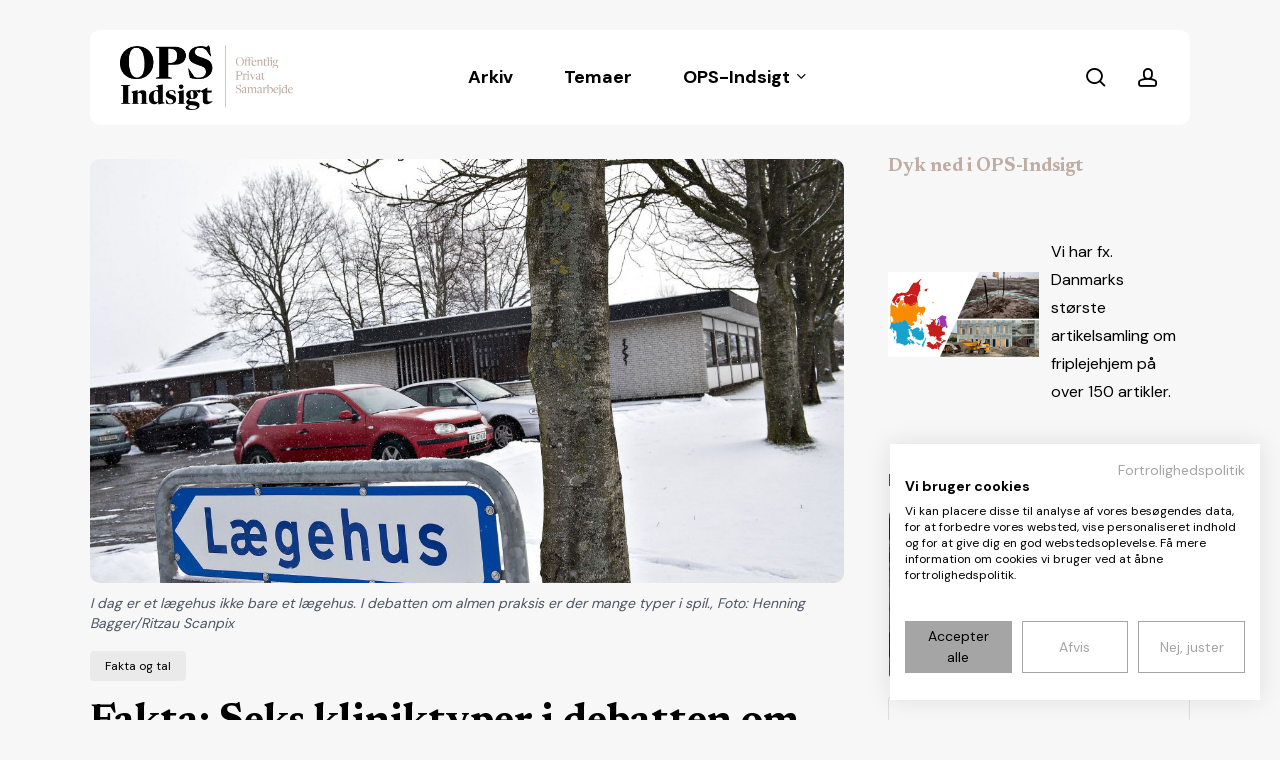

--- FILE ---
content_type: text/html; charset=UTF-8
request_url: https://www.ops-indsigt.dk/2021/03/27/fakta-seks-kliniktyper-i-debatten-om-almen-praksis/
body_size: 21250
content:
<!doctype html>
<html lang="da-DK" prefix="og: https://ogp.me/ns#" class="no-js">
<head>
	<meta charset="UTF-8">
	<meta name="viewport" content="width=device-width, initial-scale=1, maximum-scale=1, user-scalable=0" /><script>!function(e,c){e[c]=e[c]+(e[c]&&" ")+"quform-js"}(document.documentElement,"className");</script>
<!-- Søgemaskine-optimering af Rank Math - https://rankmath.com/ -->
<title>Fakta: Seks kliniktyper i debatten om almen praksis - OPS Indsigt</title>
<meta name="description" content="Debatten om de såkaldte ”stråmandsklinikker” forstærkes af et aktuelt lovforslag om at bekæmpe deres udbredelse, men hvor mange kliniktyper findes der egentlig? Forstå på tre minutter, hvad de enkelte typer dækker over."/>
<meta name="robots" content="index, follow, max-snippet:-1, max-video-preview:-1, max-image-preview:large"/>
<link rel="canonical" href="https://www.ops-indsigt.dk/2021/03/27/fakta-seks-kliniktyper-i-debatten-om-almen-praksis/" />
<meta property="og:locale" content="da_DK" />
<meta property="og:type" content="article" />
<meta property="og:title" content="Fakta: Seks kliniktyper i debatten om almen praksis - OPS Indsigt" />
<meta property="og:description" content="Debatten om de såkaldte ”stråmandsklinikker” forstærkes af et aktuelt lovforslag om at bekæmpe deres udbredelse, men hvor mange kliniktyper findes der egentlig? Forstå på tre minutter, hvad de enkelte typer dækker over." />
<meta property="og:url" content="https://www.ops-indsigt.dk/2021/03/27/fakta-seks-kliniktyper-i-debatten-om-almen-praksis/" />
<meta property="og:site_name" content="OPS Indsigt" />
<meta property="article:section" content="Fakta og tal" />
<meta property="og:updated_time" content="2024-02-22T21:35:36+01:00" />
<meta property="og:image" content="https://www.ops-indsigt.dk/wp-content/uploads/2024/01/20200220-095703-a-1920x1277we-1616927563-9gjx8.jpg" />
<meta property="og:image:secure_url" content="https://www.ops-indsigt.dk/wp-content/uploads/2024/01/20200220-095703-a-1920x1277we-1616927563-9gjx8.jpg" />
<meta property="og:image:width" content="1200" />
<meta property="og:image:height" content="799" />
<meta property="og:image:alt" content="I dag er et lægehus ikke bare et lægehus. I debatten om almen praksis er der mange typer i spil." />
<meta property="og:image:type" content="image/jpeg" />
<meta property="article:published_time" content="2021-03-27T11:23:58+01:00" />
<meta property="article:modified_time" content="2024-02-22T21:35:36+01:00" />
<meta name="twitter:card" content="summary_large_image" />
<meta name="twitter:title" content="Fakta: Seks kliniktyper i debatten om almen praksis - OPS Indsigt" />
<meta name="twitter:description" content="Debatten om de såkaldte ”stråmandsklinikker” forstærkes af et aktuelt lovforslag om at bekæmpe deres udbredelse, men hvor mange kliniktyper findes der egentlig? Forstå på tre minutter, hvad de enkelte typer dækker over." />
<meta name="twitter:image" content="https://www.ops-indsigt.dk/wp-content/uploads/2024/01/20200220-095703-a-1920x1277we-1616927563-9gjx8.jpg" />
<meta name="twitter:label1" content="Skrevet af" />
<meta name="twitter:data1" content="Steen Houmark" />
<meta name="twitter:label2" content="Tid for at læse" />
<meta name="twitter:data2" content="2 minutter" />
<script type="application/ld+json" class="rank-math-schema">{"@context":"https://schema.org","@graph":[{"@type":["Person","Organization"],"@id":"https://www.ops-indsigt.dk/#person","name":"OPS Indsigt","logo":{"@type":"ImageObject","@id":"https://www.ops-indsigt.dk/#logo","url":"https://www.ops-indsigt.dk/wp-content/uploads/2024/01/ops-logo.jpg","contentUrl":"https://www.ops-indsigt.dk/wp-content/uploads/2024/01/ops-logo.jpg","caption":"OPS Indsigt","inLanguage":"da-DK","width":"2543","height":"956"},"image":{"@type":"ImageObject","@id":"https://www.ops-indsigt.dk/#logo","url":"https://www.ops-indsigt.dk/wp-content/uploads/2024/01/ops-logo.jpg","contentUrl":"https://www.ops-indsigt.dk/wp-content/uploads/2024/01/ops-logo.jpg","caption":"OPS Indsigt","inLanguage":"da-DK","width":"2543","height":"956"}},{"@type":"WebSite","@id":"https://www.ops-indsigt.dk/#website","url":"https://www.ops-indsigt.dk","name":"OPS Indsigt","publisher":{"@id":"https://www.ops-indsigt.dk/#person"},"inLanguage":"da-DK"},{"@type":"ImageObject","@id":"https://www.ops-indsigt.dk/wp-content/uploads/2024/01/20200220-095703-a-1920x1277we-1616927563-9gjx8.jpg","url":"https://www.ops-indsigt.dk/wp-content/uploads/2024/01/20200220-095703-a-1920x1277we-1616927563-9gjx8.jpg","width":"1200","height":"799","caption":"I dag er et l\u00e6gehus ikke bare et l\u00e6gehus. I debatten om almen praksis er der mange typer i spil.","inLanguage":"da-DK"},{"@type":"WebPage","@id":"https://www.ops-indsigt.dk/2021/03/27/fakta-seks-kliniktyper-i-debatten-om-almen-praksis/#webpage","url":"https://www.ops-indsigt.dk/2021/03/27/fakta-seks-kliniktyper-i-debatten-om-almen-praksis/","name":"Fakta: Seks kliniktyper i debatten om almen praksis - OPS Indsigt","datePublished":"2021-03-27T11:23:58+01:00","dateModified":"2024-02-22T21:35:36+01:00","isPartOf":{"@id":"https://www.ops-indsigt.dk/#website"},"primaryImageOfPage":{"@id":"https://www.ops-indsigt.dk/wp-content/uploads/2024/01/20200220-095703-a-1920x1277we-1616927563-9gjx8.jpg"},"inLanguage":"da-DK"},{"@type":"Person","@id":"https://www.ops-indsigt.dk/author/steen-houmark/","name":"Steen Houmark","url":"https://www.ops-indsigt.dk/author/steen-houmark/","image":{"@type":"ImageObject","@id":"https://secure.gravatar.com/avatar/b176eab28aabd3a68130b359eab54a1e1580be96c1e6bb617649a8a59f709694?s=96&amp;d=mm&amp;r=g","url":"https://secure.gravatar.com/avatar/b176eab28aabd3a68130b359eab54a1e1580be96c1e6bb617649a8a59f709694?s=96&amp;d=mm&amp;r=g","caption":"Steen Houmark","inLanguage":"da-DK"},"sameAs":["http://sh@ops-indsigt.dk"]},{"@type":"NewsArticle","headline":"Fakta: Seks kliniktyper i debatten om almen praksis - OPS Indsigt","datePublished":"2021-03-27T11:23:58+01:00","dateModified":"2024-02-22T21:35:36+01:00","articleSection":"Fakta og tal","author":{"@id":"https://www.ops-indsigt.dk/author/steen-houmark/","name":"Steen Houmark"},"publisher":{"@id":"https://www.ops-indsigt.dk/#person"},"description":"Debatten om de s\u00e5kaldte \u201dstr\u00e5mandsklinikker\u201d forst\u00e6rkes af et aktuelt lovforslag om at bek\u00e6mpe deres udbredelse, men hvor mange kliniktyper findes der egentlig? Forst\u00e5 p\u00e5 tre minutter, hvad de enkelte typer d\u00e6kker over.","name":"Fakta: Seks kliniktyper i debatten om almen praksis - OPS Indsigt","@id":"https://www.ops-indsigt.dk/2021/03/27/fakta-seks-kliniktyper-i-debatten-om-almen-praksis/#richSnippet","isPartOf":{"@id":"https://www.ops-indsigt.dk/2021/03/27/fakta-seks-kliniktyper-i-debatten-om-almen-praksis/#webpage"},"image":{"@id":"https://www.ops-indsigt.dk/wp-content/uploads/2024/01/20200220-095703-a-1920x1277we-1616927563-9gjx8.jpg"},"inLanguage":"da-DK","mainEntityOfPage":{"@id":"https://www.ops-indsigt.dk/2021/03/27/fakta-seks-kliniktyper-i-debatten-om-almen-praksis/#webpage"}}]}</script>
<!-- /Rank Math WordPress SEO plugin -->

<link rel='dns-prefetch' href='//consent.cookiefirst.com' />
<link rel='dns-prefetch' href='//app.iteras.dk' />
<link rel='dns-prefetch' href='//fonts.googleapis.com' />
<link rel="alternate" type="application/rss+xml" title="OPS Indsigt &raquo; Feed" href="https://www.ops-indsigt.dk/feed/" />
<link rel="alternate" type="application/rss+xml" title="OPS Indsigt &raquo;-kommentar-feed" href="https://www.ops-indsigt.dk/comments/feed/" />
<link rel="alternate" type="application/rss+xml" title="OPS Indsigt &raquo; Fakta: Seks kliniktyper i debatten om almen praksis-kommentar-feed" href="https://www.ops-indsigt.dk/2021/03/27/fakta-seks-kliniktyper-i-debatten-om-almen-praksis/feed/" />
<link rel="alternate" title="oEmbed (JSON)" type="application/json+oembed" href="https://www.ops-indsigt.dk/wp-json/oembed/1.0/embed?url=https%3A%2F%2Fwww.ops-indsigt.dk%2F2021%2F03%2F27%2Ffakta-seks-kliniktyper-i-debatten-om-almen-praksis%2F" />
<link rel="alternate" title="oEmbed (XML)" type="text/xml+oembed" href="https://www.ops-indsigt.dk/wp-json/oembed/1.0/embed?url=https%3A%2F%2Fwww.ops-indsigt.dk%2F2021%2F03%2F27%2Ffakta-seks-kliniktyper-i-debatten-om-almen-praksis%2F&#038;format=xml" />
<style id='wp-img-auto-sizes-contain-inline-css' type='text/css'>
img:is([sizes=auto i],[sizes^="auto," i]){contain-intrinsic-size:3000px 1500px}
/*# sourceURL=wp-img-auto-sizes-contain-inline-css */
</style>
<style id='wp-emoji-styles-inline-css' type='text/css'>

	img.wp-smiley, img.emoji {
		display: inline !important;
		border: none !important;
		box-shadow: none !important;
		height: 1em !important;
		width: 1em !important;
		margin: 0 0.07em !important;
		vertical-align: -0.1em !important;
		background: none !important;
		padding: 0 !important;
	}
/*# sourceURL=wp-emoji-styles-inline-css */
</style>
<style id='wp-block-library-inline-css' type='text/css'>
:root{--wp-block-synced-color:#7a00df;--wp-block-synced-color--rgb:122,0,223;--wp-bound-block-color:var(--wp-block-synced-color);--wp-editor-canvas-background:#ddd;--wp-admin-theme-color:#007cba;--wp-admin-theme-color--rgb:0,124,186;--wp-admin-theme-color-darker-10:#006ba1;--wp-admin-theme-color-darker-10--rgb:0,107,160.5;--wp-admin-theme-color-darker-20:#005a87;--wp-admin-theme-color-darker-20--rgb:0,90,135;--wp-admin-border-width-focus:2px}@media (min-resolution:192dpi){:root{--wp-admin-border-width-focus:1.5px}}.wp-element-button{cursor:pointer}:root .has-very-light-gray-background-color{background-color:#eee}:root .has-very-dark-gray-background-color{background-color:#313131}:root .has-very-light-gray-color{color:#eee}:root .has-very-dark-gray-color{color:#313131}:root .has-vivid-green-cyan-to-vivid-cyan-blue-gradient-background{background:linear-gradient(135deg,#00d084,#0693e3)}:root .has-purple-crush-gradient-background{background:linear-gradient(135deg,#34e2e4,#4721fb 50%,#ab1dfe)}:root .has-hazy-dawn-gradient-background{background:linear-gradient(135deg,#faaca8,#dad0ec)}:root .has-subdued-olive-gradient-background{background:linear-gradient(135deg,#fafae1,#67a671)}:root .has-atomic-cream-gradient-background{background:linear-gradient(135deg,#fdd79a,#004a59)}:root .has-nightshade-gradient-background{background:linear-gradient(135deg,#330968,#31cdcf)}:root .has-midnight-gradient-background{background:linear-gradient(135deg,#020381,#2874fc)}:root{--wp--preset--font-size--normal:16px;--wp--preset--font-size--huge:42px}.has-regular-font-size{font-size:1em}.has-larger-font-size{font-size:2.625em}.has-normal-font-size{font-size:var(--wp--preset--font-size--normal)}.has-huge-font-size{font-size:var(--wp--preset--font-size--huge)}.has-text-align-center{text-align:center}.has-text-align-left{text-align:left}.has-text-align-right{text-align:right}.has-fit-text{white-space:nowrap!important}#end-resizable-editor-section{display:none}.aligncenter{clear:both}.items-justified-left{justify-content:flex-start}.items-justified-center{justify-content:center}.items-justified-right{justify-content:flex-end}.items-justified-space-between{justify-content:space-between}.screen-reader-text{border:0;clip-path:inset(50%);height:1px;margin:-1px;overflow:hidden;padding:0;position:absolute;width:1px;word-wrap:normal!important}.screen-reader-text:focus{background-color:#ddd;clip-path:none;color:#444;display:block;font-size:1em;height:auto;left:5px;line-height:normal;padding:15px 23px 14px;text-decoration:none;top:5px;width:auto;z-index:100000}html :where(.has-border-color){border-style:solid}html :where([style*=border-top-color]){border-top-style:solid}html :where([style*=border-right-color]){border-right-style:solid}html :where([style*=border-bottom-color]){border-bottom-style:solid}html :where([style*=border-left-color]){border-left-style:solid}html :where([style*=border-width]){border-style:solid}html :where([style*=border-top-width]){border-top-style:solid}html :where([style*=border-right-width]){border-right-style:solid}html :where([style*=border-bottom-width]){border-bottom-style:solid}html :where([style*=border-left-width]){border-left-style:solid}html :where(img[class*=wp-image-]){height:auto;max-width:100%}:where(figure){margin:0 0 1em}html :where(.is-position-sticky){--wp-admin--admin-bar--position-offset:var(--wp-admin--admin-bar--height,0px)}@media screen and (max-width:600px){html :where(.is-position-sticky){--wp-admin--admin-bar--position-offset:0px}}

/*# sourceURL=wp-block-library-inline-css */
</style><style id='wp-block-heading-inline-css' type='text/css'>
h1:where(.wp-block-heading).has-background,h2:where(.wp-block-heading).has-background,h3:where(.wp-block-heading).has-background,h4:where(.wp-block-heading).has-background,h5:where(.wp-block-heading).has-background,h6:where(.wp-block-heading).has-background{padding:1.25em 2.375em}h1.has-text-align-left[style*=writing-mode]:where([style*=vertical-lr]),h1.has-text-align-right[style*=writing-mode]:where([style*=vertical-rl]),h2.has-text-align-left[style*=writing-mode]:where([style*=vertical-lr]),h2.has-text-align-right[style*=writing-mode]:where([style*=vertical-rl]),h3.has-text-align-left[style*=writing-mode]:where([style*=vertical-lr]),h3.has-text-align-right[style*=writing-mode]:where([style*=vertical-rl]),h4.has-text-align-left[style*=writing-mode]:where([style*=vertical-lr]),h4.has-text-align-right[style*=writing-mode]:where([style*=vertical-rl]),h5.has-text-align-left[style*=writing-mode]:where([style*=vertical-lr]),h5.has-text-align-right[style*=writing-mode]:where([style*=vertical-rl]),h6.has-text-align-left[style*=writing-mode]:where([style*=vertical-lr]),h6.has-text-align-right[style*=writing-mode]:where([style*=vertical-rl]){rotate:180deg}
/*# sourceURL=https://www.ops-indsigt.dk/wp-includes/blocks/heading/style.min.css */
</style>
<style id='wp-block-media-text-inline-css' type='text/css'>
.wp-block-media-text{box-sizing:border-box;
  /*!rtl:begin:ignore*/direction:ltr;
  /*!rtl:end:ignore*/display:grid;grid-template-columns:50% 1fr;grid-template-rows:auto}.wp-block-media-text.has-media-on-the-right{grid-template-columns:1fr 50%}.wp-block-media-text.is-vertically-aligned-top>.wp-block-media-text__content,.wp-block-media-text.is-vertically-aligned-top>.wp-block-media-text__media{align-self:start}.wp-block-media-text.is-vertically-aligned-center>.wp-block-media-text__content,.wp-block-media-text.is-vertically-aligned-center>.wp-block-media-text__media,.wp-block-media-text>.wp-block-media-text__content,.wp-block-media-text>.wp-block-media-text__media{align-self:center}.wp-block-media-text.is-vertically-aligned-bottom>.wp-block-media-text__content,.wp-block-media-text.is-vertically-aligned-bottom>.wp-block-media-text__media{align-self:end}.wp-block-media-text>.wp-block-media-text__media{
  /*!rtl:begin:ignore*/grid-column:1;grid-row:1;
  /*!rtl:end:ignore*/margin:0}.wp-block-media-text>.wp-block-media-text__content{direction:ltr;
  /*!rtl:begin:ignore*/grid-column:2;grid-row:1;
  /*!rtl:end:ignore*/padding:0 8%;word-break:break-word}.wp-block-media-text.has-media-on-the-right>.wp-block-media-text__media{
  /*!rtl:begin:ignore*/grid-column:2;grid-row:1
  /*!rtl:end:ignore*/}.wp-block-media-text.has-media-on-the-right>.wp-block-media-text__content{
  /*!rtl:begin:ignore*/grid-column:1;grid-row:1
  /*!rtl:end:ignore*/}.wp-block-media-text__media a{display:block}.wp-block-media-text__media img,.wp-block-media-text__media video{height:auto;max-width:unset;vertical-align:middle;width:100%}.wp-block-media-text.is-image-fill>.wp-block-media-text__media{background-size:cover;height:100%;min-height:250px}.wp-block-media-text.is-image-fill>.wp-block-media-text__media>a{display:block;height:100%}.wp-block-media-text.is-image-fill>.wp-block-media-text__media img{height:1px;margin:-1px;overflow:hidden;padding:0;position:absolute;width:1px;clip:rect(0,0,0,0);border:0}.wp-block-media-text.is-image-fill-element>.wp-block-media-text__media{height:100%;min-height:250px}.wp-block-media-text.is-image-fill-element>.wp-block-media-text__media>a{display:block;height:100%}.wp-block-media-text.is-image-fill-element>.wp-block-media-text__media img{height:100%;object-fit:cover;width:100%}@media (max-width:600px){.wp-block-media-text.is-stacked-on-mobile{grid-template-columns:100%!important}.wp-block-media-text.is-stacked-on-mobile>.wp-block-media-text__media{grid-column:1;grid-row:1}.wp-block-media-text.is-stacked-on-mobile>.wp-block-media-text__content{grid-column:1;grid-row:2}}
/*# sourceURL=https://www.ops-indsigt.dk/wp-includes/blocks/media-text/style.min.css */
</style>
<style id='wp-block-paragraph-inline-css' type='text/css'>
.is-small-text{font-size:.875em}.is-regular-text{font-size:1em}.is-large-text{font-size:2.25em}.is-larger-text{font-size:3em}.has-drop-cap:not(:focus):first-letter{float:left;font-size:8.4em;font-style:normal;font-weight:100;line-height:.68;margin:.05em .1em 0 0;text-transform:uppercase}body.rtl .has-drop-cap:not(:focus):first-letter{float:none;margin-left:.1em}p.has-drop-cap.has-background{overflow:hidden}:root :where(p.has-background){padding:1.25em 2.375em}:where(p.has-text-color:not(.has-link-color)) a{color:inherit}p.has-text-align-left[style*="writing-mode:vertical-lr"],p.has-text-align-right[style*="writing-mode:vertical-rl"]{rotate:180deg}
/*# sourceURL=https://www.ops-indsigt.dk/wp-includes/blocks/paragraph/style.min.css */
</style>
<style id='global-styles-inline-css' type='text/css'>
:root{--wp--preset--aspect-ratio--square: 1;--wp--preset--aspect-ratio--4-3: 4/3;--wp--preset--aspect-ratio--3-4: 3/4;--wp--preset--aspect-ratio--3-2: 3/2;--wp--preset--aspect-ratio--2-3: 2/3;--wp--preset--aspect-ratio--16-9: 16/9;--wp--preset--aspect-ratio--9-16: 9/16;--wp--preset--color--black: #000000;--wp--preset--color--cyan-bluish-gray: #abb8c3;--wp--preset--color--white: #ffffff;--wp--preset--color--pale-pink: #f78da7;--wp--preset--color--vivid-red: #cf2e2e;--wp--preset--color--luminous-vivid-orange: #ff6900;--wp--preset--color--luminous-vivid-amber: #fcb900;--wp--preset--color--light-green-cyan: #7bdcb5;--wp--preset--color--vivid-green-cyan: #00d084;--wp--preset--color--pale-cyan-blue: #8ed1fc;--wp--preset--color--vivid-cyan-blue: #0693e3;--wp--preset--color--vivid-purple: #9b51e0;--wp--preset--gradient--vivid-cyan-blue-to-vivid-purple: linear-gradient(135deg,rgb(6,147,227) 0%,rgb(155,81,224) 100%);--wp--preset--gradient--light-green-cyan-to-vivid-green-cyan: linear-gradient(135deg,rgb(122,220,180) 0%,rgb(0,208,130) 100%);--wp--preset--gradient--luminous-vivid-amber-to-luminous-vivid-orange: linear-gradient(135deg,rgb(252,185,0) 0%,rgb(255,105,0) 100%);--wp--preset--gradient--luminous-vivid-orange-to-vivid-red: linear-gradient(135deg,rgb(255,105,0) 0%,rgb(207,46,46) 100%);--wp--preset--gradient--very-light-gray-to-cyan-bluish-gray: linear-gradient(135deg,rgb(238,238,238) 0%,rgb(169,184,195) 100%);--wp--preset--gradient--cool-to-warm-spectrum: linear-gradient(135deg,rgb(74,234,220) 0%,rgb(151,120,209) 20%,rgb(207,42,186) 40%,rgb(238,44,130) 60%,rgb(251,105,98) 80%,rgb(254,248,76) 100%);--wp--preset--gradient--blush-light-purple: linear-gradient(135deg,rgb(255,206,236) 0%,rgb(152,150,240) 100%);--wp--preset--gradient--blush-bordeaux: linear-gradient(135deg,rgb(254,205,165) 0%,rgb(254,45,45) 50%,rgb(107,0,62) 100%);--wp--preset--gradient--luminous-dusk: linear-gradient(135deg,rgb(255,203,112) 0%,rgb(199,81,192) 50%,rgb(65,88,208) 100%);--wp--preset--gradient--pale-ocean: linear-gradient(135deg,rgb(255,245,203) 0%,rgb(182,227,212) 50%,rgb(51,167,181) 100%);--wp--preset--gradient--electric-grass: linear-gradient(135deg,rgb(202,248,128) 0%,rgb(113,206,126) 100%);--wp--preset--gradient--midnight: linear-gradient(135deg,rgb(2,3,129) 0%,rgb(40,116,252) 100%);--wp--preset--font-size--small: 13px;--wp--preset--font-size--medium: 20px;--wp--preset--font-size--large: 36px;--wp--preset--font-size--x-large: 42px;--wp--preset--spacing--20: 0.44rem;--wp--preset--spacing--30: 0.67rem;--wp--preset--spacing--40: 1rem;--wp--preset--spacing--50: 1.5rem;--wp--preset--spacing--60: 2.25rem;--wp--preset--spacing--70: 3.38rem;--wp--preset--spacing--80: 5.06rem;--wp--preset--shadow--natural: 6px 6px 9px rgba(0, 0, 0, 0.2);--wp--preset--shadow--deep: 12px 12px 50px rgba(0, 0, 0, 0.4);--wp--preset--shadow--sharp: 6px 6px 0px rgba(0, 0, 0, 0.2);--wp--preset--shadow--outlined: 6px 6px 0px -3px rgb(255, 255, 255), 6px 6px rgb(0, 0, 0);--wp--preset--shadow--crisp: 6px 6px 0px rgb(0, 0, 0);}:root { --wp--style--global--content-size: 1300px;--wp--style--global--wide-size: 1300px; }:where(body) { margin: 0; }.wp-site-blocks > .alignleft { float: left; margin-right: 2em; }.wp-site-blocks > .alignright { float: right; margin-left: 2em; }.wp-site-blocks > .aligncenter { justify-content: center; margin-left: auto; margin-right: auto; }:where(.is-layout-flex){gap: 0.5em;}:where(.is-layout-grid){gap: 0.5em;}.is-layout-flow > .alignleft{float: left;margin-inline-start: 0;margin-inline-end: 2em;}.is-layout-flow > .alignright{float: right;margin-inline-start: 2em;margin-inline-end: 0;}.is-layout-flow > .aligncenter{margin-left: auto !important;margin-right: auto !important;}.is-layout-constrained > .alignleft{float: left;margin-inline-start: 0;margin-inline-end: 2em;}.is-layout-constrained > .alignright{float: right;margin-inline-start: 2em;margin-inline-end: 0;}.is-layout-constrained > .aligncenter{margin-left: auto !important;margin-right: auto !important;}.is-layout-constrained > :where(:not(.alignleft):not(.alignright):not(.alignfull)){max-width: var(--wp--style--global--content-size);margin-left: auto !important;margin-right: auto !important;}.is-layout-constrained > .alignwide{max-width: var(--wp--style--global--wide-size);}body .is-layout-flex{display: flex;}.is-layout-flex{flex-wrap: wrap;align-items: center;}.is-layout-flex > :is(*, div){margin: 0;}body .is-layout-grid{display: grid;}.is-layout-grid > :is(*, div){margin: 0;}body{padding-top: 0px;padding-right: 0px;padding-bottom: 0px;padding-left: 0px;}:root :where(.wp-element-button, .wp-block-button__link){background-color: #32373c;border-width: 0;color: #fff;font-family: inherit;font-size: inherit;font-style: inherit;font-weight: inherit;letter-spacing: inherit;line-height: inherit;padding-top: calc(0.667em + 2px);padding-right: calc(1.333em + 2px);padding-bottom: calc(0.667em + 2px);padding-left: calc(1.333em + 2px);text-decoration: none;text-transform: inherit;}.has-black-color{color: var(--wp--preset--color--black) !important;}.has-cyan-bluish-gray-color{color: var(--wp--preset--color--cyan-bluish-gray) !important;}.has-white-color{color: var(--wp--preset--color--white) !important;}.has-pale-pink-color{color: var(--wp--preset--color--pale-pink) !important;}.has-vivid-red-color{color: var(--wp--preset--color--vivid-red) !important;}.has-luminous-vivid-orange-color{color: var(--wp--preset--color--luminous-vivid-orange) !important;}.has-luminous-vivid-amber-color{color: var(--wp--preset--color--luminous-vivid-amber) !important;}.has-light-green-cyan-color{color: var(--wp--preset--color--light-green-cyan) !important;}.has-vivid-green-cyan-color{color: var(--wp--preset--color--vivid-green-cyan) !important;}.has-pale-cyan-blue-color{color: var(--wp--preset--color--pale-cyan-blue) !important;}.has-vivid-cyan-blue-color{color: var(--wp--preset--color--vivid-cyan-blue) !important;}.has-vivid-purple-color{color: var(--wp--preset--color--vivid-purple) !important;}.has-black-background-color{background-color: var(--wp--preset--color--black) !important;}.has-cyan-bluish-gray-background-color{background-color: var(--wp--preset--color--cyan-bluish-gray) !important;}.has-white-background-color{background-color: var(--wp--preset--color--white) !important;}.has-pale-pink-background-color{background-color: var(--wp--preset--color--pale-pink) !important;}.has-vivid-red-background-color{background-color: var(--wp--preset--color--vivid-red) !important;}.has-luminous-vivid-orange-background-color{background-color: var(--wp--preset--color--luminous-vivid-orange) !important;}.has-luminous-vivid-amber-background-color{background-color: var(--wp--preset--color--luminous-vivid-amber) !important;}.has-light-green-cyan-background-color{background-color: var(--wp--preset--color--light-green-cyan) !important;}.has-vivid-green-cyan-background-color{background-color: var(--wp--preset--color--vivid-green-cyan) !important;}.has-pale-cyan-blue-background-color{background-color: var(--wp--preset--color--pale-cyan-blue) !important;}.has-vivid-cyan-blue-background-color{background-color: var(--wp--preset--color--vivid-cyan-blue) !important;}.has-vivid-purple-background-color{background-color: var(--wp--preset--color--vivid-purple) !important;}.has-black-border-color{border-color: var(--wp--preset--color--black) !important;}.has-cyan-bluish-gray-border-color{border-color: var(--wp--preset--color--cyan-bluish-gray) !important;}.has-white-border-color{border-color: var(--wp--preset--color--white) !important;}.has-pale-pink-border-color{border-color: var(--wp--preset--color--pale-pink) !important;}.has-vivid-red-border-color{border-color: var(--wp--preset--color--vivid-red) !important;}.has-luminous-vivid-orange-border-color{border-color: var(--wp--preset--color--luminous-vivid-orange) !important;}.has-luminous-vivid-amber-border-color{border-color: var(--wp--preset--color--luminous-vivid-amber) !important;}.has-light-green-cyan-border-color{border-color: var(--wp--preset--color--light-green-cyan) !important;}.has-vivid-green-cyan-border-color{border-color: var(--wp--preset--color--vivid-green-cyan) !important;}.has-pale-cyan-blue-border-color{border-color: var(--wp--preset--color--pale-cyan-blue) !important;}.has-vivid-cyan-blue-border-color{border-color: var(--wp--preset--color--vivid-cyan-blue) !important;}.has-vivid-purple-border-color{border-color: var(--wp--preset--color--vivid-purple) !important;}.has-vivid-cyan-blue-to-vivid-purple-gradient-background{background: var(--wp--preset--gradient--vivid-cyan-blue-to-vivid-purple) !important;}.has-light-green-cyan-to-vivid-green-cyan-gradient-background{background: var(--wp--preset--gradient--light-green-cyan-to-vivid-green-cyan) !important;}.has-luminous-vivid-amber-to-luminous-vivid-orange-gradient-background{background: var(--wp--preset--gradient--luminous-vivid-amber-to-luminous-vivid-orange) !important;}.has-luminous-vivid-orange-to-vivid-red-gradient-background{background: var(--wp--preset--gradient--luminous-vivid-orange-to-vivid-red) !important;}.has-very-light-gray-to-cyan-bluish-gray-gradient-background{background: var(--wp--preset--gradient--very-light-gray-to-cyan-bluish-gray) !important;}.has-cool-to-warm-spectrum-gradient-background{background: var(--wp--preset--gradient--cool-to-warm-spectrum) !important;}.has-blush-light-purple-gradient-background{background: var(--wp--preset--gradient--blush-light-purple) !important;}.has-blush-bordeaux-gradient-background{background: var(--wp--preset--gradient--blush-bordeaux) !important;}.has-luminous-dusk-gradient-background{background: var(--wp--preset--gradient--luminous-dusk) !important;}.has-pale-ocean-gradient-background{background: var(--wp--preset--gradient--pale-ocean) !important;}.has-electric-grass-gradient-background{background: var(--wp--preset--gradient--electric-grass) !important;}.has-midnight-gradient-background{background: var(--wp--preset--gradient--midnight) !important;}.has-small-font-size{font-size: var(--wp--preset--font-size--small) !important;}.has-medium-font-size{font-size: var(--wp--preset--font-size--medium) !important;}.has-large-font-size{font-size: var(--wp--preset--font-size--large) !important;}.has-x-large-font-size{font-size: var(--wp--preset--font-size--x-large) !important;}
/*# sourceURL=global-styles-inline-css */
</style>

<link rel='stylesheet' id='cookiefirst-plugin-css' href='https://www.ops-indsigt.dk/wp-content/plugins/cookiefirst-plugin/public/css/cookiefirst-plugin-public.css?ver=1.0.0' type='text/css' media='all' />
<link rel='stylesheet' id='salient-social-css' href='https://www.ops-indsigt.dk/wp-content/plugins/salient-social/css/style.css?ver=1.2.5' type='text/css' media='all' />
<style id='salient-social-inline-css' type='text/css'>

  .sharing-default-minimal .nectar-love.loved,
  body .nectar-social[data-color-override="override"].fixed > a:before, 
  body .nectar-social[data-color-override="override"].fixed .nectar-social-inner a,
  .sharing-default-minimal .nectar-social[data-color-override="override"] .nectar-social-inner a:hover,
  .nectar-social.vertical[data-color-override="override"] .nectar-social-inner a:hover {
    background-color: #bfada3;
  }
  .nectar-social.hover .nectar-love.loved,
  .nectar-social.hover > .nectar-love-button a:hover,
  .nectar-social[data-color-override="override"].hover > div a:hover,
  #single-below-header .nectar-social[data-color-override="override"].hover > div a:hover,
  .nectar-social[data-color-override="override"].hover .share-btn:hover,
  .sharing-default-minimal .nectar-social[data-color-override="override"] .nectar-social-inner a {
    border-color: #bfada3;
  }
  #single-below-header .nectar-social.hover .nectar-love.loved i,
  #single-below-header .nectar-social.hover[data-color-override="override"] a:hover,
  #single-below-header .nectar-social.hover[data-color-override="override"] a:hover i,
  #single-below-header .nectar-social.hover .nectar-love-button a:hover i,
  .nectar-love:hover i,
  .hover .nectar-love:hover .total_loves,
  .nectar-love.loved i,
  .nectar-social.hover .nectar-love.loved .total_loves,
  .nectar-social.hover .share-btn:hover, 
  .nectar-social[data-color-override="override"].hover .nectar-social-inner a:hover,
  .nectar-social[data-color-override="override"].hover > div:hover span,
  .sharing-default-minimal .nectar-social[data-color-override="override"] .nectar-social-inner a:not(:hover) i,
  .sharing-default-minimal .nectar-social[data-color-override="override"] .nectar-social-inner a:not(:hover) {
    color: #bfada3;
  }
/*# sourceURL=salient-social-inline-css */
</style>
<link rel='stylesheet' id='quform-css' href='https://www.ops-indsigt.dk/wp-content/plugins/quform/cache/quform.css?ver=1763729479' type='text/css' media='all' />
<link rel='stylesheet' id='iteras-plugin-styles-css' href='https://www.ops-indsigt.dk/wp-content/plugins/iteras/public/assets/css/public.css?ver=1.8.1' type='text/css' media='all' />
<link rel='stylesheet' id='font-awesome-css' href='https://www.ops-indsigt.dk/wp-content/themes/salient/css/font-awesome-legacy.min.css?ver=4.7.1' type='text/css' media='all' />
<link rel='stylesheet' id='salient-grid-system-css' href='https://www.ops-indsigt.dk/wp-content/themes/salient/css/build/grid-system.css?ver=17.2.0' type='text/css' media='all' />
<link rel='stylesheet' id='main-styles-css' href='https://www.ops-indsigt.dk/wp-content/themes/salient/css/build/style.css?ver=17.2.0' type='text/css' media='all' />
<link rel='stylesheet' id='nectar-header-layout-centered-menu-css' href='https://www.ops-indsigt.dk/wp-content/themes/salient/css/build/header/header-layout-centered-menu.css?ver=17.2.0' type='text/css' media='all' />
<link rel='stylesheet' id='nectar-single-styles-css' href='https://www.ops-indsigt.dk/wp-content/themes/salient/css/build/single.css?ver=17.2.0' type='text/css' media='all' />
<link rel='stylesheet' id='nectar-element-post-grid-css' href='https://www.ops-indsigt.dk/wp-content/themes/salient/css/build/elements/element-post-grid.css?ver=17.2.0' type='text/css' media='all' />
<link rel='stylesheet' id='nectar-element-wpb-column-border-css' href='https://www.ops-indsigt.dk/wp-content/themes/salient/css/build/elements/element-wpb-column-border.css?ver=17.2.0' type='text/css' media='all' />
<link rel='stylesheet' id='nectar-element-recent-posts-css' href='https://www.ops-indsigt.dk/wp-content/themes/salient/css/build/elements/element-recent-posts.css?ver=17.2.0' type='text/css' media='all' />
<link rel='stylesheet' id='nectar_default_font_open_sans-css' href='https://fonts.googleapis.com/css?family=Open+Sans%3A300%2C400%2C600%2C700&#038;subset=latin%2Clatin-ext' type='text/css' media='all' />
<link rel='stylesheet' id='responsive-css' href='https://www.ops-indsigt.dk/wp-content/themes/salient/css/build/responsive.css?ver=17.2.0' type='text/css' media='all' />
<link rel='stylesheet' id='skin-material-css' href='https://www.ops-indsigt.dk/wp-content/themes/salient/css/build/skin-material.css?ver=17.2.0' type='text/css' media='all' />
<link rel='stylesheet' id='salient-wp-menu-dynamic-css' href='https://www.ops-indsigt.dk/wp-content/uploads/salient/menu-dynamic.css?ver=21405' type='text/css' media='all' />
<link rel='stylesheet' id='nectar-widget-posts-css' href='https://www.ops-indsigt.dk/wp-content/themes/salient/css/build/elements/widget-nectar-posts.css?ver=17.2.0' type='text/css' media='all' />
<link rel='stylesheet' id='dynamic-css-css' href='https://www.ops-indsigt.dk/wp-content/themes/salient/css/salient-dynamic-styles.css?ver=71484' type='text/css' media='all' />
<style id='dynamic-css-inline-css' type='text/css'>
.single.single-post .container-wrap{padding-top:0;}.main-content .featured-media-under-header{padding:min(6vw,90px) 0;}.featured-media-under-header__featured-media:not([data-has-img="false"]){margin-top:min(6vw,90px);}.featured-media-under-header__featured-media:not([data-format="video"]):not([data-format="audio"]):not([data-has-img="false"]){overflow:hidden;position:relative;padding-bottom:56.25%;}.featured-media-under-header__meta-wrap{display:flex;flex-wrap:wrap;align-items:center;}.featured-media-under-header__meta-wrap .meta-author{display:inline-flex;align-items:center;}.featured-media-under-header__meta-wrap .meta-author img{margin-right:8px;width:28px;border-radius:100px;}.featured-media-under-header__featured-media .post-featured-img{display:block;line-height:0;top:auto;bottom:0;}.featured-media-under-header__featured-media[data-n-parallax-bg="true"] .post-featured-img{height:calc(100% + 75px);}.featured-media-under-header__featured-media .post-featured-img img{position:absolute;top:0;left:0;width:100%;height:100%;object-fit:cover;object-position:top;}@media only screen and (max-width:690px){.featured-media-under-header__featured-media[data-n-parallax-bg="true"] .post-featured-img{height:calc(100% + 45px);}.featured-media-under-header__meta-wrap{font-size:14px;}}.featured-media-under-header__featured-media[data-align="center"] .post-featured-img img{object-position:center;}.featured-media-under-header__featured-media[data-align="bottom"] .post-featured-img img{object-position:bottom;}.featured-media-under-header h1{margin:max(min(0.35em,35px),20px) 0 max(min(0.25em,25px),15px) 0;}.featured-media-under-header__cat-wrap .meta-category a{line-height:1;padding:7px 15px;margin-right:15px;}.featured-media-under-header__cat-wrap .meta-category a:not(:hover){background-color:rgba(0,0,0,0.05);}.featured-media-under-header__cat-wrap .meta-category a:hover{color:#fff;}.featured-media-under-header__meta-wrap a,.featured-media-under-header__cat-wrap a{color:inherit;}.featured-media-under-header__meta-wrap > span:not(:first-child):not(.rich-snippet-hidden):before{content:"·";padding:0 .5em;}.featured-media-under-header__excerpt{margin:0 0 20px 0;}@media only screen and (min-width:691px){[data-animate="fade_in"] .featured-media-under-header__cat-wrap,[data-animate="fade_in"].featured-media-under-header .entry-title,[data-animate="fade_in"] .featured-media-under-header__meta-wrap,[data-animate="fade_in"] .featured-media-under-header__featured-media,[data-animate="fade_in"] .featured-media-under-header__excerpt,[data-animate="fade_in"].featured-media-under-header + .row .content-inner{opacity:0;transform:translateY(50px);animation:nectar_featured_media_load 1s cubic-bezier(0.25,1,0.5,1) forwards;}[data-animate="fade_in"] .featured-media-under-header__cat-wrap{animation-delay:0.1s;}[data-animate="fade_in"].featured-media-under-header .entry-title{animation-delay:0.2s;}[data-animate="fade_in"] .featured-media-under-header__excerpt{animation-delay:0.3s;}[data-animate="fade_in"] .featured-media-under-header__meta-wrap{animation-delay:0.3s;}[data-animate="fade_in"] .featured-media-under-header__featured-media{animation-delay:0.4s;}[data-animate="fade_in"].featured-media-under-header + .row .content-inner{animation-delay:0.5s;}}@keyframes nectar_featured_media_load{0%{transform:translateY(50px);opacity:0;}100%{transform:translateY(0px);opacity:1;}}#header-space{background-color:#f7f7f7}@media only screen and (min-width:1000px){#page-header-wrap.fullscreen-header,#page-header-wrap.fullscreen-header #page-header-bg,html:not(.nectar-box-roll-loaded) .nectar-box-roll > #page-header-bg.fullscreen-header,.nectar_fullscreen_zoom_recent_projects,#nectar_fullscreen_rows:not(.afterLoaded) > div{height:100vh;}.wpb_row.vc_row-o-full-height.top-level,.wpb_row.vc_row-o-full-height.top-level > .col.span_12{min-height:100vh;}#page-header-bg[data-alignment-v="middle"] .span_6 .inner-wrap,#page-header-bg[data-alignment-v="top"] .span_6 .inner-wrap,.blog-archive-header.color-bg .container{padding-top:120px;}#page-header-wrap.container #page-header-bg .span_6 .inner-wrap{padding-top:0;}.nectar-slider-wrap[data-fullscreen="true"]:not(.loaded),.nectar-slider-wrap[data-fullscreen="true"]:not(.loaded) .swiper-container{height:calc(100vh + 2px)!important;}.admin-bar .nectar-slider-wrap[data-fullscreen="true"]:not(.loaded),.admin-bar .nectar-slider-wrap[data-fullscreen="true"]:not(.loaded) .swiper-container{height:calc(100vh - 30px)!important;}}@media only screen and (max-width:999px){#page-header-bg[data-alignment-v="middle"]:not(.fullscreen-header) .span_6 .inner-wrap,#page-header-bg[data-alignment-v="top"] .span_6 .inner-wrap,.blog-archive-header.color-bg .container{padding-top:110px;}.vc_row.top-level.full-width-section:not(.full-width-ns) > .span_12,#page-header-bg[data-alignment-v="bottom"] .span_6 .inner-wrap{padding-top:50px;}}@media only screen and (max-width:690px){.vc_row.top-level.full-width-section:not(.full-width-ns) > .span_12{padding-top:110px;}.vc_row.top-level.full-width-content .nectar-recent-posts-single_featured .recent-post-container > .inner-wrap{padding-top:50px;}}@media only screen and (max-width:999px){.full-width-ns .nectar-slider-wrap .swiper-slide[data-y-pos="middle"] .content,.full-width-ns .nectar-slider-wrap .swiper-slide[data-y-pos="top"] .content{padding-top:60px;}}@media only screen and (max-width:999px){.using-mobile-browser #nectar_fullscreen_rows:not(.afterLoaded):not([data-mobile-disable="on"]) > div{height:calc(100vh - 126px);}.using-mobile-browser .wpb_row.vc_row-o-full-height.top-level,.using-mobile-browser .wpb_row.vc_row-o-full-height.top-level > .col.span_12,[data-permanent-transparent="1"].using-mobile-browser .wpb_row.vc_row-o-full-height.top-level,[data-permanent-transparent="1"].using-mobile-browser .wpb_row.vc_row-o-full-height.top-level > .col.span_12{min-height:calc(100vh - 126px);}html:not(.nectar-box-roll-loaded) .nectar-box-roll > #page-header-bg.fullscreen-header,.nectar_fullscreen_zoom_recent_projects,.nectar-slider-wrap[data-fullscreen="true"]:not(.loaded),.nectar-slider-wrap[data-fullscreen="true"]:not(.loaded) .swiper-container,#nectar_fullscreen_rows:not(.afterLoaded):not([data-mobile-disable="on"]) > div{height:calc(100vh - 73px);}.wpb_row.vc_row-o-full-height.top-level,.wpb_row.vc_row-o-full-height.top-level > .col.span_12{min-height:calc(100vh - 73px);}body[data-transparent-header="false"] #ajax-content-wrap.no-scroll{min-height:calc(100vh - 73px);height:calc(100vh - 73px);}}#ajax-content-wrap .vc_row.top_margin_30px{margin-top:30px;}.col.padding-3-percent > .vc_column-inner,.col.padding-3-percent > .n-sticky > .vc_column-inner{padding:calc(600px * 0.03);}@media only screen and (max-width:690px){.col.padding-3-percent > .vc_column-inner,.col.padding-3-percent > .n-sticky > .vc_column-inner{padding:calc(100vw * 0.03);}}@media only screen and (min-width:1000px){.col.padding-3-percent > .vc_column-inner,.col.padding-3-percent > .n-sticky > .vc_column-inner{padding:calc((100vw - 180px) * 0.03);}.column_container:not(.vc_col-sm-12) .col.padding-3-percent > .vc_column-inner{padding:calc((100vw - 180px) * 0.015);}}@media only screen and (min-width:1425px){.col.padding-3-percent > .vc_column-inner{padding:calc(1245px * 0.03);}.column_container:not(.vc_col-sm-12) .col.padding-3-percent > .vc_column-inner{padding:calc(1245px * 0.015);}}.full-width-content .col.padding-3-percent > .vc_column-inner{padding:calc(100vw * 0.03);}@media only screen and (max-width:999px){.full-width-content .col.padding-3-percent > .vc_column-inner{padding:calc(100vw * 0.03);}}@media only screen and (min-width:1000px){.full-width-content .column_container:not(.vc_col-sm-12) .col.padding-3-percent > .vc_column-inner{padding:calc(100vw * 0.015);}}.wpb_column > .vc_column-inner > .border-wrap{position:static;pointer-events:none}.wpb_column > .vc_column-inner > .border-wrap >span{position:absolute;z-index:100;}.wpb_column[data-border-style="solid"] > .vc_column-inner > .border-wrap >span{border-style:solid}.wpb_column[data-border-style="dotted"] > .vc_column-inner > .border-wrap >span{border-style:dotted}.wpb_column[data-border-style="dashed"] > .vc_column-inner > .border-wrap >span{border-style:dashed}.wpb_column > .vc_column-inner > .border-wrap >.border-top,.wpb_column[data-border-style*="double"] > .vc_column-inner > .border-wrap >.border-top:after{width:100%;top:0;left:0;border-color:inherit;}.wpb_column > .vc_column-inner > .border-wrap >.border-bottom,.wpb_column[data-border-style*="double"] > .vc_column-inner > .border-wrap >.border-bottom:after{width:100%;bottom:0;left:0;border-color:inherit;}.wpb_column > .vc_column-inner > .border-wrap >.border-left,.wpb_column[data-border-style*="double"] > .vc_column-inner > .border-wrap >.border-left:after{height:100%;top:0;left:0;border-color:inherit;}.wpb_column > .vc_column-inner > .border-wrap >.border-right,.wpb_column[data-border-style*="double"] > .vc_column-inner > .border-wrap >.border-right:after{height:100%;top:0;right:0;border-color:inherit;}.wpb_column > .vc_column-inner > .border-wrap >.border-right,.wpb_column[data-border-style*="double"] > .vc_column-inner > .border-wrap >.border-right:after,.wpb_column > .vc_column-inner > .border-wrap >.border-left,.wpb_column[data-border-style*="double"] > .vc_column-inner > .border-wrap >.border-left:after,.wpb_column > .vc_column-inner > .border-wrap >.border-bottom,.wpb_column[data-border-style*="double"] > .vc_column-inner > .border-wrap >.border-bottom:after{border-top:none!important}.wpb_column > .vc_column-inner > .border-wrap >.border-left,.wpb_column[data-border-style*="double"] > .vc_column-inner > .border-wrap >.border-left:after,.wpb_column > .vc_column-inner > .border-wrap >.border-bottom,.wpb_column[data-border-style*="double"] > .vc_column-inner > .border-wrap >.border-bottom:after,.wpb_column > .vc_column-inner > .border-wrap >.border-top,.wpb_column[data-border-style*="double"] > .vc_column-inner > .border-wrap >.border-top:after{border-right:none!important}.wpb_column > .vc_column-inner > .border-wrap >.border-right,.wpb_column[data-border-style*="double"] > .vc_column-inner > .border-wrap >.border-right:after,.wpb_column > .vc_column-inner > .border-wrap >.border-left,.wpb_column[data-border-style*="double"] > .vc_column-inner > .border-wrap >.border-left:after,.wpb_column > .vc_column-inner > .border-wrap >.border-top,.wpb_column[data-border-style*="double"] > .vc_column-inner > .border-wrap >.border-top:after{border-bottom:none!important}.wpb_column > .vc_column-inner > .border-wrap >.border-right,.wpb_column[data-border-style*="double"] > .vc_column-inner > .border-wrap >.border-right:after,.wpb_column > .vc_column-inner > .border-wrap >.border-bottom,.wpb_column[data-border-style*="double"] > .vc_column-inner > .border-wrap >.border-bottom:after,.wpb_column > .vc_column-inner > .border-wrap >.border-top,.wpb_column[data-border-style*="double"] > .vc_column-inner > .border-wrap >.border-top:after{border-left:none!important}.wpb_column[data-border-radius="10px"],.wpb_column[data-border-radius="10px"] > .vc_column-inner,.wpb_column[data-border-radius="10px"] > .vc_column-inner > .column-link,.wpb_column[data-border-radius="10px"] > .vc_column-inner > .column-bg-overlay-wrap,.wpb_column[data-border-radius="10px"] > .vc_column-inner > .column-image-bg-wrap[data-bg-animation="zoom-out-reveal"],.wpb_column[data-border-radius="10px"] > .vc_column-inner > .column-image-bg-wrap .column-image-bg,.wpb_column[data-border-radius="10px"] > .vc_column-inner > .column-image-bg-wrap[data-n-parallax-bg="true"],.wpb_column[data-border-radius="10px"] > .n-sticky > .vc_column-inner,.wpb_column[data-border-radius="10px"] > .n-sticky > .vc_column-inner > .column-bg-overlay-wrap{border-radius:10px;}@media only screen,print{.wpb_column.force-desktop-text-align-left,.wpb_column.force-desktop-text-align-left .col{text-align:left!important;}.wpb_column.force-desktop-text-align-right,.wpb_column.force-desktop-text-align-right .col{text-align:right!important;}.wpb_column.force-desktop-text-align-center,.wpb_column.force-desktop-text-align-center .col,.wpb_column.force-desktop-text-align-center .vc_custom_heading,.wpb_column.force-desktop-text-align-center .nectar-cta{text-align:center!important;}.wpb_column.force-desktop-text-align-center .img-with-aniamtion-wrap img{display:inline-block;}}#ajax-content-wrap .nectar-responsive-text *,body .nectar-responsive-text *{margin-bottom:0;color:inherit;}#ajax-content-wrap .nectar-responsive-text[class*="font_size"] *,body .nectar-responsive-text[class*="font_size"] *{font-size:inherit;line-height:inherit;}.nectar-responsive-text.nectar-link-underline-effect a{text-decoration:none;}.nectar-responsive-text[data-inherit-heading-family] > *{font-family:inherit;font-weight:inherit;font-size:inherit;line-height:inherit;text-transform:inherit;letter-spacing:inherit;}@media only screen,print{#ajax-content-wrap .font_size_desktop_16px.nectar-responsive-text,.font_size_desktop_16px.nectar-responsive-text{font-size:16px;}}@media only screen,print{#ajax-content-wrap .font_size_desktop_16px.nectar-responsive-text,.font_size_desktop_16px.nectar-responsive-text,#header-outer .font_size_desktop_16px.nectar-responsive-text{font-size:16px;}}#ajax-content-wrap .font_line_height_24px.nectar-responsive-text,body .font_line_height_24px.nectar-responsive-text{line-height:24px;}@media only screen and (max-width:999px){body .wpb_column.force-tablet-text-align-left,body .wpb_column.force-tablet-text-align-left .col{text-align:left!important;}body .wpb_column.force-tablet-text-align-right,body .wpb_column.force-tablet-text-align-right .col{text-align:right!important;}body .wpb_column.force-tablet-text-align-center,body .wpb_column.force-tablet-text-align-center .col,body .wpb_column.force-tablet-text-align-center .vc_custom_heading,body .wpb_column.force-tablet-text-align-center .nectar-cta{text-align:center!important;}.wpb_column.force-tablet-text-align-center .img-with-aniamtion-wrap img{display:inline-block;}}@media only screen and (max-width:690px){body .wpb_row .wpb_column.padding-6-percent_phone > .vc_column-inner,body .wpb_row .wpb_column.padding-6-percent_phone > .n-sticky > .vc_column-inner{padding:calc(690px * 0.06);}}.screen-reader-text,.nectar-skip-to-content:not(:focus){border:0;clip:rect(1px,1px,1px,1px);clip-path:inset(50%);height:1px;margin:-1px;overflow:hidden;padding:0;position:absolute!important;width:1px;word-wrap:normal!important;}.row .col img:not([srcset]){width:auto;}.row .col img.img-with-animation.nectar-lazy:not([srcset]){width:100%;}
/*# sourceURL=dynamic-css-inline-css */
</style>
<link rel='stylesheet' id='salient-child-style-css' href='https://www.ops-indsigt.dk/wp-content/themes/salient-child/style.css?ver=17.2.0' type='text/css' media='all' />
<link rel='stylesheet' id='redux-google-fonts-salient_redux-css' href='https://fonts.googleapis.com/css?family=DM+Sans%3A700%2C400%7CNewsreader%3A700&#038;ver=6.9' type='text/css' media='all' />
<script type="text/javascript" src="https://www.ops-indsigt.dk/wp-includes/js/jquery/jquery.min.js?ver=3.7.1" id="jquery-core-js"></script>
<script type="text/javascript" src="https://www.ops-indsigt.dk/wp-includes/js/jquery/jquery-migrate.min.js?ver=3.4.1" id="jquery-migrate-js"></script>
<script type="text/javascript" src="https://www.ops-indsigt.dk/wp-content/plugins/cookiefirst-plugin/public/js/cookiefirst-plugin-public.js?ver=1.0.0" id="cookiefirst-plugin-js"></script>
<script type="text/javascript" src="https://consent.cookiefirst.com/sites/ops-indsigt.dk-861bdade-e8a6-4cf9-9352-3b1caef067dc/consent.js?ver=6.9" id="cookiefirst-script-js"></script>
<script type="text/javascript" src="https://www.ops-indsigt.dk/wp-includes/js/dist/hooks.min.js?ver=dd5603f07f9220ed27f1" id="wp-hooks-js"></script>
<script type="text/javascript" id="say-what-js-js-extra">
/* <![CDATA[ */
var say_what_data = {"replacements":{"salient-core|posts|":"artikler","salient-core|post|":"artikel","salient|Category|":"Tema","salient|All Posts By|":"Alle nyheder af","salient|Similar Posts|":"Andre nyheder","salient-core|Load More|":"Indl\u00e6s flere nyheder","salient|Hit enter to search or ESC to close|":"Tryk p\u00e5 Enter for at s\u00f8ge eller ESC for at lukke","salient|Page Not Found|":"Siden blev ikke fundet","salient|Back Home|":"G\u00e5 til forsiden","salient|Results For|":"Resultater for","salient|results found|":"resultater","salient|Next|":"N\u00e6ste","salient|Previous|":"Forrige","salient|Sorry, no results were found.|":"Desv\u00e6rre blev ingen resultater fundet","salient|Please try again with different keywords.|":"Pr\u00f8v venligst igen med andre s\u00f8geord.","salient|Search...|":"S\u00f8g...","salient|Search|":"wadwad"}};
//# sourceURL=say-what-js-js-extra
/* ]]> */
</script>
<script type="text/javascript" src="https://www.ops-indsigt.dk/wp-content/plugins/say-what/assets/build/frontend.js?ver=fd31684c45e4d85aeb4e" id="say-what-js-js"></script>
<script type="text/javascript" src="https://app.iteras.dk/static/api/iteras.js?ver=1.8.1" id="iteras-api-script-js"></script>
<script type="text/javascript" src="https://www.ops-indsigt.dk/wp-content/plugins/iteras/public/assets/js/truncate.js?ver=1.8.1" id="iteras-plugin-script-truncate-js"></script>
<script type="text/javascript" src="https://www.ops-indsigt.dk/wp-content/plugins/iteras/public/assets/js/box.js?ver=1.8.1" id="iteras-plugin-script-box-js"></script>
<script></script><link rel="https://api.w.org/" href="https://www.ops-indsigt.dk/wp-json/" /><link rel="alternate" title="JSON" type="application/json" href="https://www.ops-indsigt.dk/wp-json/wp/v2/posts/8496" /><link rel="EditURI" type="application/rsd+xml" title="RSD" href="https://www.ops-indsigt.dk/xmlrpc.php?rsd" />
<meta name="generator" content="WordPress 6.9" />
<link rel='shortlink' href='https://www.ops-indsigt.dk/?p=8496' />
    <!-- Google Tag Manager -->
    <script>(function(w,d,s,l,i){w[l]=w[l]||[];w[l].push({'gtm.start':
                new Date().getTime(),event:'gtm.js'});var f=d.getElementsByTagName(s)[0],
            j=d.createElement(s),dl=l!='dataLayer'?'&l='+l:'';j.async=true;j.src=
            'https://www.googletagmanager.com/gtm.js?id='+i+dl;f.parentNode.insertBefore(j,f);
        })(window,document,'script','dataLayer', 'GTM-TMJ9MRP');</script>
    <!-- End Google Tag Manager -->
    
<link rel='stylesheet' id='4580-css' href='//www.ops-indsigt.dk/wp-content/uploads/custom-css-js/4580.css?v=6824' type="text/css" media='all' />

<link rel='stylesheet' id='4493-css' href='//www.ops-indsigt.dk/wp-content/uploads/custom-css-js/4493.css?v=8210' type="text/css" media='all' />

<link rel='stylesheet' id='4316-css' href='//www.ops-indsigt.dk/wp-content/uploads/custom-css-js/4316.css?v=2849' type="text/css" media='all' />
<script type="text/javascript"> var root = document.getElementsByTagName( "html" )[0]; root.setAttribute( "class", "js" ); </script><meta name="generator" content="Powered by WPBakery Page Builder - drag and drop page builder for WordPress."/>
<link rel="icon" href="https://www.ops-indsigt.dk/wp-content/uploads/2024/01/cropped-ops-fav-32x32.png" sizes="32x32" />
<link rel="icon" href="https://www.ops-indsigt.dk/wp-content/uploads/2024/01/cropped-ops-fav-192x192.png" sizes="192x192" />
<link rel="apple-touch-icon" href="https://www.ops-indsigt.dk/wp-content/uploads/2024/01/cropped-ops-fav-180x180.png" />
<meta name="msapplication-TileImage" content="https://www.ops-indsigt.dk/wp-content/uploads/2024/01/cropped-ops-fav-270x270.png" />
		<style type="text/css" id="wp-custom-css">
			.article-content-wrap .excerpt {
	display:none;
}

body .related-posts[data-style=material] .inner-wrap {
	background-color:white;
}

.meta-category {
	font-size:12px;
}


.nectar-post-grid-wrap[data-style=content_under_image] .nectar-post-grid[data-card=yes] .nectar-post-grid-item .content {
    padding: max(4%,20px);
}

#sidebar .widget .nectar_widget[class*="nectar_blog_posts_"] > li .post-date {
	display:none;
}

.related-posts[data-style=material] .grav-wrap {
	display:none;
}
body .related-posts[data-style=material] .article-content-wrap {
	padding-bottom:15px!important;
}

body #ajax-content-wrap .custom_font_size_1-3vw.font_size_min_16px.font_size_max_24px.nectar-post-grid .nectar-post-grid-item .post-heading, body .custom_font_size_1-3vw.font_size_min_16px.font_size_max_24px.nectar-post-grid .nectar-post-grid-item .post-heading {
    font-size: min(20px,max(18px,1.2vw));
}		</style>
		<noscript><style> .wpb_animate_when_almost_visible { opacity: 1; }</style></noscript><link rel='stylesheet' id='js_composer_front-css' href='https://www.ops-indsigt.dk/wp-content/themes/salient/css/build/plugins/js_composer.css?ver=17.2.0' type='text/css' media='all' />
<link data-pagespeed-no-defer data-nowprocket data-wpacu-skip data-no-optimize data-noptimize rel='stylesheet' id='main-styles-non-critical-css' href='https://www.ops-indsigt.dk/wp-content/themes/salient/css/build/style-non-critical.css?ver=17.2.0' type='text/css' media='all' />
<link data-pagespeed-no-defer data-nowprocket data-wpacu-skip data-no-optimize data-noptimize rel='stylesheet' id='fancyBox-css' href='https://www.ops-indsigt.dk/wp-content/themes/salient/css/build/plugins/jquery.fancybox.css?ver=3.3.1' type='text/css' media='all' />
<link data-pagespeed-no-defer data-nowprocket data-wpacu-skip data-no-optimize data-noptimize rel='stylesheet' id='nectar-ocm-core-css' href='https://www.ops-indsigt.dk/wp-content/themes/salient/css/build/off-canvas/core.css?ver=17.2.0' type='text/css' media='all' />
<link data-pagespeed-no-defer data-nowprocket data-wpacu-skip data-no-optimize data-noptimize rel='stylesheet' id='nectar-ocm-slide-out-right-material-css' href='https://www.ops-indsigt.dk/wp-content/themes/salient/css/build/off-canvas/slide-out-right-material.css?ver=17.2.0' type='text/css' media='all' />
<link data-pagespeed-no-defer data-nowprocket data-wpacu-skip data-no-optimize data-noptimize rel='stylesheet' id='nectar-ocm-slide-out-right-hover-css' href='https://www.ops-indsigt.dk/wp-content/themes/salient/css/build/off-canvas/slide-out-right-hover.css?ver=17.2.0' type='text/css' media='all' />
</head><body class="wp-singular post-template-default single single-post postid-8496 single-format-standard wp-theme-salient wp-child-theme-salient-child material wpb-js-composer js-comp-ver-7.8.2 vc_responsive" data-footer-reveal="false" data-footer-reveal-shadow="none" data-header-format="centered-menu" data-body-border="off" data-boxed-style="" data-header-breakpoint="1000" data-dropdown-style="minimal" data-cae="easeOutCubic" data-cad="750" data-megamenu-width="contained" data-aie="none" data-ls="fancybox" data-apte="standard" data-hhun="0" data-fancy-form-rcs="default" data-form-style="default" data-form-submit="regular" data-is="minimal" data-button-style="slightly_rounded_shadow" data-user-account-button="true" data-contained-header="true" data-flex-cols="true" data-col-gap="default" data-header-inherit-rc="false" data-header-search="true" data-animated-anchors="true" data-ajax-transitions="false" data-full-width-header="false" data-slide-out-widget-area="true" data-slide-out-widget-area-style="slide-out-from-right" data-user-set-ocm="off" data-loading-animation="none" data-bg-header="false" data-responsive="1" data-ext-responsive="true" data-ext-padding="90" data-header-resize="0" data-header-color="custom" data-transparent-header="false" data-cart="false" data-remove-m-parallax="" data-remove-m-video-bgs="" data-m-animate="0" data-force-header-trans-color="light" data-smooth-scrolling="0" data-permanent-transparent="false" >
	
	<script type="text/javascript">
	 (function(window, document) {

		document.documentElement.classList.remove("no-js");

		if(navigator.userAgent.match(/(Android|iPod|iPhone|iPad|BlackBerry|IEMobile|Opera Mini)/)) {
			document.body.className += " using-mobile-browser mobile ";
		}
		if(navigator.userAgent.match(/Mac/) && navigator.maxTouchPoints && navigator.maxTouchPoints > 2) {
			document.body.className += " using-ios-device ";
		}

		if( !("ontouchstart" in window) ) {

			var body = document.querySelector("body");
			var winW = window.innerWidth;
			var bodyW = body.clientWidth;

			if (winW > bodyW + 4) {
				body.setAttribute("style", "--scroll-bar-w: " + (winW - bodyW - 4) + "px");
			} else {
				body.setAttribute("style", "--scroll-bar-w: 0px");
			}
		}

	 })(window, document);
   </script>    <!-- Google Tag Manager (noscript) -->
    <noscript><iframe src="https://www.googletagmanager.com/ns.html?id=GTM-TMJ9MRP"
                      height="0" width="0" style="display:none;visibility:hidden"></iframe></noscript>
    <!-- End Google Tag Manager (noscript) -->
    <a href="#ajax-content-wrap" class="nectar-skip-to-content">Skip to main content</a><div class="ocm-effect-wrap"><div class="ocm-effect-wrap-inner">	
	<div id="header-space"  data-header-mobile-fixed='1'></div> 
	
		<div id="header-outer" data-has-menu="true" data-has-buttons="yes" data-header-button_style="default" data-using-pr-menu="true" data-mobile-fixed="1" data-ptnm="false" data-lhe="button_bg" data-user-set-bg="#ffffff" data-format="centered-menu" data-permanent-transparent="false" data-megamenu-rt="0" data-remove-fixed="0" data-header-resize="0" data-cart="false" data-transparency-option="" data-box-shadow="large" data-shrink-num="6" data-using-secondary="0" data-using-logo="1" data-logo-height="65" data-m-logo-height="50" data-padding="15" data-full-width="false" data-condense="false" data-transparent-header="true" data-transparent-shadow-helper="false" data-remove-border="false" class="transparent force-contained-rows">
		
<div id="search-outer" class="nectar">
	<div id="search">
		<div class="container">
			 <div id="search-box">
				 <div class="inner-wrap">
					 <div class="col span_12">
						  <form role="search" action="https://www.ops-indsigt.dk/" method="GET">
														 <input type="text" name="s" id="s" value="" aria-label="wadwad" placeholder="Søg" />
							 
						<span>Tryk på Enter for at søge eller ESC for at lukke</span>
						<input type="hidden" name="post_type" value="post">						</form>
					</div><!--/span_12-->
				</div><!--/inner-wrap-->
			 </div><!--/search-box-->
			 <div id="close"><a href="#" role="button"><span class="screen-reader-text">Close Search</span>
				<span class="close-wrap"> <span class="close-line close-line1" role="presentation"></span> <span class="close-line close-line2" role="presentation"></span> </span>				 </a></div>
		 </div><!--/container-->
	</div><!--/search-->
</div><!--/search-outer-->

<header id="top">
	<div class="container">
		<div class="row">
			<div class="col span_3">
								<a id="logo" href="https://www.ops-indsigt.dk" data-supplied-ml-starting-dark="false" data-supplied-ml-starting="false" data-supplied-ml="true" >
					<img class="stnd skip-lazy dark-version" width="2543" height="956" alt="OPS Indsigt" src="https://www.ops-indsigt.dk/wp-content/uploads/2024/01/ops-logo.jpg"  /><img class="mobile-only-logo skip-lazy" alt="OPS Indsigt" width="2560" height="916" src="https://www.ops-indsigt.dk/wp-content/uploads/2024/02/ops-logo-mobile-scaled.jpg" />				</a>
							</div><!--/span_3-->

			<div class="col span_9 col_last">
									<div class="nectar-mobile-only mobile-header"><div class="inner"></div></div>
									<a class="mobile-search" href="#searchbox"><span class="nectar-icon icon-salient-search" aria-hidden="true"></span><span class="screen-reader-text">search</span></a>
										<a class="mobile-user-account" href="https://www.ops-indsigt.dk/selvbetjening/"><span class="normal icon-salient-m-user" aria-hidden="true"></span><span class="screen-reader-text">account</span></a>
														<div class="slide-out-widget-area-toggle mobile-icon slide-out-from-right" data-custom-color="false" data-icon-animation="simple-transform">
						<div> <a href="#slide-out-widget-area" role="button" aria-label="Navigation Menu" aria-expanded="false" class="closed">
							<span class="screen-reader-text">Menu</span><span aria-hidden="true"> <i class="lines-button x2"> <i class="lines"></i> </i> </span>						</a></div>
					</div>
				
									<nav aria-label="Main Menu">
													<ul class="sf-menu">
								<li id="menu-item-4324" class="menu-item menu-item-type-post_type menu-item-object-page nectar-regular-menu-item menu-item-4324"><a href="https://www.ops-indsigt.dk/arkiv/"><span class="menu-title-text">Arkiv</span></a></li>
<li id="menu-item-4325" class="menu-item menu-item-type-post_type menu-item-object-page nectar-regular-menu-item menu-item-4325"><a href="https://www.ops-indsigt.dk/temaer/"><span class="menu-title-text">Temaer</span></a></li>
<li id="menu-item-26" class="menu-item menu-item-type-custom menu-item-object-custom menu-item-has-children nectar-regular-menu-item sf-with-ul menu-item-26"><a href="#" aria-haspopup="true" aria-expanded="false"><span class="menu-title-text">OPS-Indsigt</span><span class="sf-sub-indicator"><i class="fa fa-angle-down icon-in-menu" aria-hidden="true"></i></span></a>
<ul class="sub-menu">
	<li id="menu-item-4425" class="menu-item menu-item-type-post_type menu-item-object-page nectar-regular-menu-item menu-item-4425"><a href="https://www.ops-indsigt.dk/om-ops-indsigt/"><span class="menu-title-text">Om OPS-Indsigt</span></a></li>
	<li id="menu-item-4426" class="menu-item menu-item-type-post_type menu-item-object-page nectar-regular-menu-item menu-item-4426"><a href="https://www.ops-indsigt.dk/tilmeld-nyhedsbrev/"><span class="menu-title-text">Tilmeld nyhedsbrev</span></a></li>
	<li id="menu-item-4427" class="menu-item menu-item-type-post_type menu-item-object-page nectar-regular-menu-item menu-item-4427"><a href="https://www.ops-indsigt.dk/abonnement/"><span class="menu-title-text">Abonnement</span></a></li>
</ul>
</li>
							</ul>
													<ul class="buttons sf-menu" data-user-set-ocm="off">

								<li id="search-btn"><div><a href="#searchbox"><span class="icon-salient-search" aria-hidden="true"></span><span class="screen-reader-text">search</span></a></div> </li><li id="nectar-user-account"><div><a href="https://www.ops-indsigt.dk/selvbetjening/"><span class="icon-salient-m-user" aria-hidden="true"></span><span class="screen-reader-text">account</span></a></div> </li>
							</ul>
						
					</nav>

					<div class="logo-spacing" data-using-image="true"><img class="hidden-logo" alt="OPS Indsigt" width="2543" height="956" src="https://www.ops-indsigt.dk/wp-content/uploads/2024/01/ops-logo.jpg" /></div>
				</div><!--/span_9-->

				
			</div><!--/row-->
					</div><!--/container-->
	</header>		
	</div>
		<div id="ajax-content-wrap">


<div class="container-wrap" data-midnight="dark" data-remove-post-date="0" data-remove-post-author="0" data-remove-post-comment-number="1">
    <div class="container main-content">

        <div class="row">

            
            <div class="post-area col  span_9" role="main">
                
<div class="row featured-media-under-header" data-animate="none">
  <div class="featured-media-under-header__content">
    <div class="featured-media-under-header__cat-wrap">
    
<span class="meta-category nectar-inherit-label">

<a class="nectar-inherit-border-radius nectar-bg-hover-accent-color fakta-og-tal" href="https://www.ops-indsigt.dk/temaer/fakta-og-tal/">Fakta og tal</a></span>    </div>

    <h1 class="entry-title">Fakta: Seks kliniktyper i debatten om almen praksis</h1>
    <div class="featured-media-under-header__excerpt">Debatten om de såkaldte ”stråmandsklinikker” forstærkes af et aktuelt lovforslag om at bekæmpe deres udbredelse, men hvor mange kliniktyper findes der egentlig? Forstå på tre minutter, hvad de enkelte typer dækker over.</div>    <div class="featured-media-under-header__meta-wrap nectar-link-underline-effect">
    <span class="meta-author vcard author"><img alt='Steen Houmark' src='https://secure.gravatar.com/avatar/b176eab28aabd3a68130b359eab54a1e1580be96c1e6bb617649a8a59f709694?s=40&#038;d=mm&#038;r=g' srcset='https://secure.gravatar.com/avatar/b176eab28aabd3a68130b359eab54a1e1580be96c1e6bb617649a8a59f709694?s=80&#038;d=mm&#038;r=g 2x' class='avatar avatar-40 photo' height='40' width='40' decoding='async'/><span><span class="fn"><a href="https://www.ops-indsigt.dk/author/steen-houmark/" title="Indlæg af Steen Houmark" rel="author">Steen Houmark</a></span></span></span><span class="meta-date date published">27/03/2021</span><span class="meta-date date updated rich-snippet-hidden">februar 22nd, 2024</span>    </div>

      </div>
    <div class="featured-media-under-header__featured-media"  data-has-img="true" data-align="center" data-format="default">
    <span class="post-featured-img page-header-bg-image"><img width="1200" height="799" src="https://www.ops-indsigt.dk/wp-content/uploads/2024/01/20200220-095703-a-1920x1277we-1616927563-9gjx8.jpg" class="attachment-full size-full wp-post-image" alt="I dag er et lægehus ikke bare et lægehus. I debatten om almen praksis er der mange typer i spil." decoding="async" srcset="https://www.ops-indsigt.dk/wp-content/uploads/2024/01/20200220-095703-a-1920x1277we-1616927563-9gjx8.jpg 1200w, https://www.ops-indsigt.dk/wp-content/uploads/2024/01/20200220-095703-a-1920x1277we-1616927563-9gjx8-300x200.jpg 300w, https://www.ops-indsigt.dk/wp-content/uploads/2024/01/20200220-095703-a-1920x1277we-1616927563-9gjx8-1024x682.jpg 1024w, https://www.ops-indsigt.dk/wp-content/uploads/2024/01/20200220-095703-a-1920x1277we-1616927563-9gjx8-768x511.jpg 768w, https://www.ops-indsigt.dk/wp-content/uploads/2024/01/20200220-095703-a-1920x1277we-1616927563-9gjx8-900x600.jpg 900w" sizes="(max-width: 1200px) 100vw, 1200px" /></span>  </div>
  <div class="_custom-image-credit">I dag er et lægehus ikke bare et lægehus. I debatten om almen praksis er der mange typer i spil., Foto: Henning Bagger/Ritzau Scanpix</div></div>                
<article id="post-8496" class="post-8496 post type-post status-publish format-standard has-post-thumbnail category-fakta-og-tal">
  
  <div class="inner-wrap">

		<div class="post-content" data-hide-featured-media="0">
      
        <div class="content-inner"><div class="iteras-content-wrapper ">
<p>Stråmandsklinikkerne er en trussel mod ordentlig lægebehandling og en omgåelse af overenskomsten. Det er overskrifter som disse, Praktiserende Lægers Organisation (PLO) har været bannerfører for det seneste halve år.</p>



<p>Debatten som næsten udelukkende har foregået i lægefaglige miljøer, er fyldt med begreber som PLO-klinikker, dr. Hansen-Modellen, udbuds- og partnerskabsklinikker, men hvad er det egentlig, at vi taler om?</p>



<p>På OPS-Indsigt forsøger vi i dette indlæg at fakta-beskrive de enkelte kliniktyper. Hermed ikke sagt, at der ikke findes andre typer eller er nuancer, som sagt, begreber er der mange af.</p>



<p><strong>PLO-klinik:</strong> En traditionel lægepraksis, hvor en praktiserende læge køber et ydernummer af regionen, som er forbeholdt speciallæger i almen medicin, og driver lægeklinikken efter dr. Hansen-modellen også kendt som den traditionelle familielæge.</p>



<p><strong>Partnerskabsklinik:</strong> Her indgår speciallæger i almen medicin, der hver ejer et eller flere ydernummer et partnerskab med hinanden om at drive et fælles lægehus. – En udvikling af familie-læge-modellen.&nbsp;</p>



<p>I debatten bliver denne typelægeklinik tit forvekslet med de såkaldte stråmandsklinikker eller hybridklinikkerne, men der er altså tale om en ren PLO-Klinik blot i partnerskab mellem læger.</p>



<p><strong>Udbudsklinik:</strong> Hvis det ikke lykkes at opnå aftale med en PLO-læge, gennemfører regionen et offentligt udbud. Herefter indgås kontrakt med en privat leverandør om drift af lægeklinikken for en midlertidig periode (typisk fire år).</p>



<p><strong>Regionsklinik:</strong> Regionen har her selv ansvaret for at skaffe lægeressourcer og drive lægeklinikken. Modellen kræver dispensation fra Sundhedsministeriet, da opgaven som udgangspunkt skal sendes i udbud.</p>



<p><strong>Hybridklinik:</strong> Her er det en speciallæge i almen medicin, der ejer ydernummeret, men indgår et samarbejde eller et partnerskab med en tredjepart fx en privat ”servicevirksomhed”, der står for enten hele eller dele af arbejdet med lægeklinikken. Det vil sige ansættelse af sygeplejersker, sekretærer og andet klinikpersonale.</p>



<p>Det vil sige hybrid-klinikkerne består af de praktiserende læger med deres egen selvstændige lægevirksomhed og udgør hermed hybridens lægefaglige maskinrum, men alle andre funktioner er udliciteret til det brand, som udgør skallen eller hybridens ansigtet udadtil. Det kunne fx være Alles Lægehus, eller Nordic Medicare A/S som er nogle af de virksomheder, der de seneste år er vokset op.</p>



<p><strong>Stråmandsklinik:</strong> Her er det en speciallæge i almen medicin, der køber et eller flere ydernummerer, men ikke på nogen måde arbejder i klinikkerne. Disse drives i stedet i et samarbejde med en tredjepart fx en privat ”servicevirksomhed”, der står for hele arbejdet med lægeklinikken. Det vil sige ansættelse af både læger, sygeplejersker, sekretærer og andet klinikpersonale. Ejeren af ydrenummeret er så at sige ”bare” medejer af konstruktionen, fordi vedkommende i kraft af sin uddannelse har kunnet købe et ydrenummer.</p>



<p>Det kan isoleret set betragtes som en investering, men hos PLO betragter man det som en stråmandsfunktion.</p>



<p>Det er meget uklart, hvor mange af den type af konstruktioner der findes, men der har det seneste år været en stigende debat om stråmandsklinikker, særligt i lægefaglige kredse om denne type. Det er blandt andet bagtæppet for, at Det Konservative Folkeparti nu har fremsat et lovforslag til bekæmpelse af Stråmandsklinikker.</p>



<figure class="attachment attachment--content" style="display: none;" data-trix-content-type="image">
<p style="clear: both; margin-top: 0em; margin-bottom: 1em;">&nbsp;</p>
<style>.IRPP_kangoo,.IRPP_kangoo .postImageUrl,.IRPP_kangoo .imgUrl,.IRPP_kangoo .centered-text-area{min-height:100px;position:relative}.IRPP_kangoo,.IRPP_kangoo:hover,.IRPP_kangoo:visited,.IRPP_kangoo:active{border:0!important}.IRPP_kangoo{display:block;transition:background-color 250ms;webkit-transition:background-color 250ms;width:100%;opacity:1;transition:opacity 250ms;webkit-transition:opacity 250ms;background-color:#eaeaea;box-shadow:0 1px 2px rgba(0,0,0,.17);-moz-box-shadow:0 1px 2px rgba(0,0,0,.17);-o-box-shadow:0 1px 2px rgba(0,0,0,.17);-webkit-box-shadow:0 1px 2px rgba(0,0,0,.17)}.IRPP_kangoo:active,.IRPP_kangoo:hover{opacity:1;transition:opacity 250ms;webkit-transition:opacity 250ms;background-color:#FFF}.IRPP_kangoo .postImageUrl,.IRPP_kangoo .imgUrl{background-position:center;background-size:cover;float:left;margin:0;padding:0}.IRPP_kangoo .postImageUrl{width:30%}.IRPP_kangoo .imgUrl{width:100%}.IRPP_kangoo .centered-text-area{float:right;width:70%;padding:0;margin:0}.IRPP_kangoo .centered-text{display:table;height:100px;left:0;top:0;padding:0;margin:0}.IRPP_kangoo .IRPP_kangoo-content{display:table-cell;margin:0;padding:0 10px 0 10px;position:relative;vertical-align:middle;width:100%}.IRPP_kangoo .ctaText{border-bottom:0 solid #fff;color:#34495E;font-size:13px;font-weight:700;letter-spacing:.125em;margin:0;padding:0;text-decoration:underline}.IRPP_kangoo .postTitle{color:#000;font-size:16px;font-weight:600;margin:0;padding:0}.IRPP_kangoo .ctaButton{background-color:#FFF;margin-left:10px;position:absolute;right:0;top:0}.IRPP_kangoo:hover .imgUrl{-webkit-transform:scale(1.2);-moz-transform:scale(1.2);-o-transform:scale(1.2);-ms-transform:scale(1.2);transform:scale(1.2)}.IRPP_kangoo .imgUrl{-webkit-transition:-webkit-transform 0.4s ease-in-out;-moz-transition:-moz-transform 0.4s ease-in-out;-o-transition:-o-transform 0.4s ease-in-out;-ms-transition:-ms-transform 0.4s ease-in-out;transition:transform 0.4s ease-in-out}.IRPP_kangoo:after{content:"";display:block;clear:both}</style>
<p class="imgUrl" style="background-image: url('undefined');">&nbsp;</p>
<p class="ctaText" style="float: left;">Læs også:</p>
<p class="postTitle" style="float: left;">Kampen mod stråmandsklinikker sparkes til hjørnet</p>
<p>&nbsp;</p>
</figure>
</div><section id="iteras-paywall-box" class="semantic-content iteras-paywall-box" data-snippet-size="450">
  <div class="iteras-fade-bar"></div>
  <div class="iteras-box-content">
    <div class="custom_dims" style="background-color: white; border-radius: 25px; padding: 40px; text-align:center;">
<h4 style="font-family: DM Sans;">Vil du læse resten af artiklen?</h4>
<h3><strong style="font-size: 30px; font-family: Newsreader;">Prøv OPS-Indsigt gratis i 4 uger</strong></h3>
<span style="width: 100%; display: inline-block; margin-bottom: 20px;">Få adgang med det samme - ingen binding - ingen kreditkort</span>

<a class="nectar-button large regular accent-color regular-button" style="visibility: visible;" role="button" href="proeve-abonnement" data-color-override="false" data-hover-color-override="false" data-hover-text-color-override="#fff">4 ugers gratis prøveperiode</a>

<hr style="margin: 30px auto;">

<h4 style="font-family: DM Sans;">Log ind</h4>

<div style="">
<script>
      document.write(Iteras.paywalliframe({
        "profile": "opsindsigt", "paywallid": ["cxctdq00w0d8"]
      }));</script>
</div>

</div>
  </div>
</section>
<script>Iteras.wall({ unauthorized: iterasPaywallContent, paywallid: ["cxctdq00w0d8"] });</script></div>        
      </div><!--/post-content-->
      
    </div><!--/inner-wrap-->
    
</article>
<div id="author-bio" class="" data-has-tags="false">

	<div class="span_12">

	<img alt='Steen Houmark' src='https://secure.gravatar.com/avatar/b176eab28aabd3a68130b359eab54a1e1580be96c1e6bb617649a8a59f709694?s=80&#038;d=mm&#038;r=g' srcset='https://secure.gravatar.com/avatar/b176eab28aabd3a68130b359eab54a1e1580be96c1e6bb617649a8a59f709694?s=160&#038;d=mm&#038;r=g 2x' class='avatar avatar-80 photo' height='80' width='80' decoding='async'/>	<div id="author-info">

	  <h3 class="nectar-link-underline-effect nectar-author-info-title"><span></span>

		<a href="https://www.ops-indsigt.dk/author/steen-houmark/">Steen Houmark</a>		</h3>
	  <p></p>

	</div>

	
	<div class="clear"></div>

	</div><!--/span_12-->

</div><!--/author-bio-->

            </div><!--/post-area-->

            
                <div id="sidebar" data-nectar-ss="1" class="col span_3 col_last">
                    <div id="block-19" class="widget widget_block">
<h3 class="wp-block-heading"><a href="https://www.ops-indsigt.dk/temaer/">Dyk ned i OPS-Indsigt</a></h3>
</div><div id="block-23" class="widget widget_block">
<div class="wp-block-media-text is-stacked-on-mobile"><figure class="wp-block-media-text__media"><a href="https://www.ops-indsigt.dk/temaer/friplejehjem/"><img decoding="async" width="1024" height="576" src="https://www.ops-indsigt.dk/wp-content/uploads/2024/06/friple02-1-1024x576.jpg" alt="" class="wp-image-13606 size-full" srcset="https://www.ops-indsigt.dk/wp-content/uploads/2024/06/friple02-1-1024x576.jpg 1024w, https://www.ops-indsigt.dk/wp-content/uploads/2024/06/friple02-1-300x169.jpg 300w, https://www.ops-indsigt.dk/wp-content/uploads/2024/06/friple02-1-768x432.jpg 768w, https://www.ops-indsigt.dk/wp-content/uploads/2024/06/friple02-1.jpg 1280w" sizes="(max-width: 1024px) 100vw, 1024px" /></a></figure><div class="wp-block-media-text__content">
<p>Vi har fx. Danmarks største artikelsamling om friplejehjem på over 150 artikler.</p>
</div></div>
</div><div id="nectar_popular_posts-3" class="widget nectar_popular_posts_widget"><h4>Mest populære (seneste 7 dage)</h4><ul class="nectar_blog_posts_popular nectar_widget" data-style="hover-featured-image"><li class="has-img" data-views="66"><a href="https://www.ops-indsigt.dk/2026/01/14/fakta-det-betyder-ny-aftale-om-snyd-og-svigt-paa-botilbud/"> <div class="popular-featured-img" style="background-image: url(https://www.ops-indsigt.dk/wp-content/uploads/2026/01/ny-aftale-600x403.jpg);"></div><span class="meta-wrap"><span class="post-title">Fakta: Det betyder ny aftale om snyd og svigt på botilbud</span> <span class="post-date">14/01/2026</span></span></a></li><li class="has-img" data-views="60"><a href="https://www.ops-indsigt.dk/2026/01/15/naar-profit-ikke-naevnes-men-et-velfaerdsmarked-forsoeges-lukket/"> <div class="popular-featured-img" style="background-image: url(https://www.ops-indsigt.dk/wp-content/uploads/2026/01/20241001-130641-4-5086x3391ma-600x403.jpg);"></div><span class="meta-wrap"><span class="post-title">Når profit ikke nævnes – men et velfærdsmarked tænkes lukket</span> <span class="post-date">15/01/2026</span></span></a></li><li class="has-img" data-views="52"><a href="https://www.ops-indsigt.dk/2026/01/16/dansk-arbejdsgiverforening-paa-koef-giv-virksomhederne-en-indgang/"> <div class="popular-featured-img" style="background-image: url(https://www.ops-indsigt.dk/wp-content/uploads/2026/01/koef2026-600x403.jpg);"></div><span class="meta-wrap"><span class="post-title">Dansk Arbejdsgiverforening på KØF: Giv virksomhederne èn indgang</span> <span class="post-date">16/01/2026</span></span></a></li></ul></div><div id="block-12" class="widget widget_block">
<div class="wp-block-media-text is-stacked-on-mobile"><figure class="wp-block-media-text__media"></figure><div class="wp-block-media-text__content">
<p></p>
</div></div>
</div><div id="block-18" class="widget widget_block widget_text">
<p></p>
</div>                </div><!--/sidebar-->

            
        </div><!--/row-->

        <div class="row">

            <div class="row vc_row-fluid full-width-section related-post-wrap" data-using-post-pagination="false" data-midnight="dark"> <div class="row-bg-wrap"><div class="row-bg"></div></div> <h3 class="related-title ">Andre nyheder</h3><div class="row span_12 blog-recent related-posts columns-3" data-style="material" data-color-scheme="light">
						<div class="col span_4">
							<div class="inner-wrap post-16939 post type-post status-publish format-standard has-post-thumbnail category-botilbud category-fakta-og-tal category-tophistorie">

								<a href="https://www.ops-indsigt.dk/2026/01/14/fakta-det-betyder-ny-aftale-om-snyd-og-svigt-paa-botilbud/" class="img-link"><span class="post-featured-img"><img width="600" height="403" src="https://www.ops-indsigt.dk/wp-content/uploads/2026/01/ny-aftale-600x403.jpg" class="attachment-portfolio-thumb size-portfolio-thumb wp-post-image" alt="" title="" decoding="async" srcset="https://www.ops-indsigt.dk/wp-content/uploads/2026/01/ny-aftale-600x403.jpg 600w, https://www.ops-indsigt.dk/wp-content/uploads/2026/01/ny-aftale-900x604.jpg 900w, https://www.ops-indsigt.dk/wp-content/uploads/2026/01/ny-aftale-400x269.jpg 400w" sizes="(max-width: 600px) 100vw, 600px" /></span></a>
								<span class="meta-category"><a class="botilbud" href="https://www.ops-indsigt.dk/temaer/botilbud/">Botilbud</a><a class="fakta-og-tal" href="https://www.ops-indsigt.dk/temaer/fakta-og-tal/">Fakta og tal</a><a class="tophistorie" href="https://www.ops-indsigt.dk/temaer/tophistorie/">Tophistorie</a></span>
								<a class="entire-meta-link" href="https://www.ops-indsigt.dk/2026/01/14/fakta-det-betyder-ny-aftale-om-snyd-og-svigt-paa-botilbud/"><span class="screen-reader-text">Fakta: Det betyder ny aftale om snyd og svigt på botilbud</span></a>

								<div class="article-content-wrap">
									<div class="post-header">
										<span class="meta">
																					</span>
										<h3 class="title">Fakta: Det betyder ny aftale om snyd og svigt på botilbud</h3>
																			</div><!--/post-header-->

									<div class="grav-wrap"><img alt='Steen Houmark' src='https://secure.gravatar.com/avatar/b176eab28aabd3a68130b359eab54a1e1580be96c1e6bb617649a8a59f709694?s=70&#038;d=mm&#038;r=g' srcset='https://secure.gravatar.com/avatar/b176eab28aabd3a68130b359eab54a1e1580be96c1e6bb617649a8a59f709694?s=140&#038;d=mm&#038;r=g 2x' class='avatar avatar-70 photo' height='70' width='70' decoding='async'/><div class="text"> <a href="https://www.ops-indsigt.dk/author/steen-houmark/">Steen Houmark</a><span>14/01/2026</span></div></div>								</div>

								
							</div>
						</div>
						
						<div class="col span_4">
							<div class="inner-wrap post-16885 post type-post status-publish format-standard has-post-thumbnail category-indkoeb category-fakta-og-tal category-tophistorie">

								<a href="https://www.ops-indsigt.dk/2026/01/05/tre-banker-sidder-paa-kommunernes-pengekasse/" class="img-link"><span class="post-featured-img"><img width="600" height="360" src="https://www.ops-indsigt.dk/wp-content/uploads/2026/01/c31fc507-b2a2-4990-8056-ecbe7e1e1e3e-w_960-600x360.jpg" class="attachment-portfolio-thumb size-portfolio-thumb wp-post-image" alt="" title="" decoding="async" /></span></a>
								<span class="meta-category"><a class="indkoeb" href="https://www.ops-indsigt.dk/temaer/indkoeb/">Indkøb</a><a class="fakta-og-tal" href="https://www.ops-indsigt.dk/temaer/fakta-og-tal/">Fakta og tal</a><a class="tophistorie" href="https://www.ops-indsigt.dk/temaer/tophistorie/">Tophistorie</a></span>
								<a class="entire-meta-link" href="https://www.ops-indsigt.dk/2026/01/05/tre-banker-sidder-paa-kommunernes-pengekasse/"><span class="screen-reader-text">Tre banker sidder på kommunernes pengekasse</span></a>

								<div class="article-content-wrap">
									<div class="post-header">
										<span class="meta">
																					</span>
										<h3 class="title">Tre banker sidder på kommunernes pengekasse</h3>
																			</div><!--/post-header-->

									<div class="grav-wrap"><img alt='Steen Houmark' src='https://secure.gravatar.com/avatar/b176eab28aabd3a68130b359eab54a1e1580be96c1e6bb617649a8a59f709694?s=70&#038;d=mm&#038;r=g' srcset='https://secure.gravatar.com/avatar/b176eab28aabd3a68130b359eab54a1e1580be96c1e6bb617649a8a59f709694?s=140&#038;d=mm&#038;r=g 2x' class='avatar avatar-70 photo' height='70' width='70' decoding='async'/><div class="text"> <a href="https://www.ops-indsigt.dk/author/steen-houmark/">Steen Houmark</a><span>05/01/2026</span></div></div>								</div>

								
							</div>
						</div>
						
						<div class="col span_4">
							<div class="inner-wrap post-16861 post type-post status-publish format-standard has-post-thumbnail category-indkoeb category-fakta-og-tal category-tophistorie tag-konkurrence-og-forbrugerstyrelsen">

								<a href="https://www.ops-indsigt.dk/2025/12/18/konkurrence-virker-men-omfanget-staar-stille/" class="img-link"><span class="post-featured-img"><img width="600" height="403" src="https://www.ops-indsigt.dk/wp-content/uploads/2025/12/konkurrence-og-forbrugerstyrelsen-1-600x403.jpg" class="attachment-portfolio-thumb size-portfolio-thumb wp-post-image" alt="" title="" decoding="async" srcset="https://www.ops-indsigt.dk/wp-content/uploads/2025/12/konkurrence-og-forbrugerstyrelsen-1-600x403.jpg 600w, https://www.ops-indsigt.dk/wp-content/uploads/2025/12/konkurrence-og-forbrugerstyrelsen-1-900x604.jpg 900w, https://www.ops-indsigt.dk/wp-content/uploads/2025/12/konkurrence-og-forbrugerstyrelsen-1-400x269.jpg 400w" sizes="(max-width: 600px) 100vw, 600px" /></span></a>
								<span class="meta-category"><a class="indkoeb" href="https://www.ops-indsigt.dk/temaer/indkoeb/">Indkøb</a><a class="fakta-og-tal" href="https://www.ops-indsigt.dk/temaer/fakta-og-tal/">Fakta og tal</a><a class="tophistorie" href="https://www.ops-indsigt.dk/temaer/tophistorie/">Tophistorie</a></span>
								<a class="entire-meta-link" href="https://www.ops-indsigt.dk/2025/12/18/konkurrence-virker-men-omfanget-staar-stille/"><span class="screen-reader-text">Konkurrence virker – men omfanget står stille</span></a>

								<div class="article-content-wrap">
									<div class="post-header">
										<span class="meta">
																					</span>
										<h3 class="title">Konkurrence virker – men omfanget står stille</h3>
																			</div><!--/post-header-->

									<div class="grav-wrap"><img alt='Steen Houmark' src='https://secure.gravatar.com/avatar/b176eab28aabd3a68130b359eab54a1e1580be96c1e6bb617649a8a59f709694?s=70&#038;d=mm&#038;r=g' srcset='https://secure.gravatar.com/avatar/b176eab28aabd3a68130b359eab54a1e1580be96c1e6bb617649a8a59f709694?s=140&#038;d=mm&#038;r=g 2x' class='avatar avatar-70 photo' height='70' width='70' decoding='async'/><div class="text"> <a href="https://www.ops-indsigt.dk/author/steen-houmark/">Steen Houmark</a><span>18/12/2025</span></div></div>								</div>

								
							</div>
						</div>
						</div></div>
            <div class="comments-section" data-author-bio="true">
                
<div class="comment-wrap " data-midnight="dark" data-comments-open="true">


			<!-- If comments are open, but there are no comments. -->

	 

	<div id="respond" class="comment-respond">
		<h3 id="reply-title" class="comment-reply-title">Leave a Reply <small><a rel="nofollow" id="cancel-comment-reply-link" href="/2021/03/27/fakta-seks-kliniktyper-i-debatten-om-almen-praksis/#respond" style="display:none;">Cancel Reply</a></small></h3><p class="must-log-in">You must be <a href="https://www.ops-indsigt.dk/wp-login.php?redirect_to=https%3A%2F%2Fwww.ops-indsigt.dk%2F2021%2F03%2F27%2Ffakta-seks-kliniktyper-i-debatten-om-almen-praksis%2F">logged in</a> to post a comment.</p>	</div><!-- #respond -->
	
</div>            </div>

        </div><!--/row-->

    </div><!--/container main-content-->
    <div class="nectar-global-section before-footer"><div class="container normal-container row">
		<div id="fws_6970d4298126e"  data-column-margin="default" data-midnight="dark"  class="wpb_row vc_row-fluid vc_row  top_margin_30px"  style="padding-top: 0px; padding-bottom: 0px; "><div class="row-bg-wrap" data-bg-animation="none" data-bg-animation-delay="" data-bg-overlay="false"><div class="inner-wrap row-bg-layer" ><div class="row-bg viewport-desktop"  style=""></div></div></div><div class="row_col_wrap_12 col span_12 dark left">
	<div  class="vc_col-sm-12 wpb_column column_container vc_column_container col padding-3-percent inherit_tablet inherit_phone "  data-border-radius="10px" data-border-animation="" data-border-animation-delay="" data-border-width="1px" data-border-style="solid" data-border-color="#bfada3" data-padding-pos="all" data-has-bg-color="false" data-bg-color="" data-bg-opacity="1" data-animation="" data-delay="0" >
		<div class="vc_column-inner" style="border: 1px solid #bfada3;">
			<div class="wpb_wrapper">
				<div id="fws_6970d429833f3" data-midnight="" data-column-margin="default" class="wpb_row vc_row-fluid vc_row inner_row vc_row-o-equal-height vc_row-flex vc_row-o-content-middle"  style=""><div class="row-bg-wrap"> <div class="row-bg" ></div> </div><div class="row_col_wrap_12_inner col span_12  left">
	<div  class="vc_col-sm-8 wpb_column column_container vc_column_container col child_column no-extra-padding inherit_tablet inherit_phone "   data-padding-pos="all" data-has-bg-color="false" data-bg-color="" data-bg-opacity="1" data-animation="" data-delay="0" >
		<div class="vc_column-inner" >
		<div class="wpb_wrapper">
			
<div class="wpb_text_column wpb_content_element " >
	<div class="wpb_wrapper">
		<div class="sm:pl-6 text-primary mb-6 sm:mb-0 text-center sm:text-left">
<h3 class="font-bold text-&#091;24px&#093;">Prøv OPS-Indsigt</h3>
<p class="text-&#091;18px&#093;">Få 4 ugers gratis prøveperiode til OPS-Indsigt, helt uden bindinger og ingen registrering af betalingskort.</p>
</div>
	</div>
</div>




		</div> 
	</div>
	</div> 

	<div  class="vc_col-sm-4 wpb_column column_container vc_column_container col child_column no-extra-padding force-desktop-text-align-right force-tablet-text-align-left inherit_tablet inherit_phone "   data-padding-pos="all" data-has-bg-color="false" data-bg-color="" data-bg-opacity="1" data-animation="" data-delay="0" >
		<div class="vc_column-inner" >
		<div class="wpb_wrapper">
			<a class="nectar-button large regular accent-color  regular-button"  role="button" style=""  href="proeve-abonnement" data-color-override="false" data-hover-color-override="false" data-hover-text-color-override="#fff"><span>4 ugers gratis prøveperiode</span></a>
		</div> 
	</div>
	</div> 
</div></div>
			</div> 
		</div>
	</div> 
</div></div>
		<div id="fws_6970d42983d01"  data-column-margin="default" data-midnight="dark"  class="wpb_row vc_row-fluid vc_row"  style="padding-top: 0px; padding-bottom: 0px; "><div class="row-bg-wrap" data-bg-animation="none" data-bg-animation-delay="" data-bg-overlay="false"><div class="inner-wrap row-bg-layer" ><div class="row-bg viewport-desktop"  style=""></div></div></div><div class="row_col_wrap_12 col span_12 dark left">
	<div style="" class="vc_col-sm-12 wpb_column column_container vc_column_container col padding-3-percent inherit_tablet padding-6-percent_phone " data-using-bg="true" data-border-radius="10px" data-padding-pos="all" data-has-bg-color="true" data-bg-color="#ffffff" data-bg-opacity="1" data-animation="" data-delay="0" >
		<div class="vc_column-inner" ><div class="column-bg-overlay-wrap column-bg-layer" data-bg-animation="none"><div class="column-bg-overlay" style="opacity: 1; background-color: #ffffff;"></div></div>
			<div class="wpb_wrapper">
				<div id="fws_6970d42983f8b" data-midnight="" data-column-margin="default" class="wpb_row vc_row-fluid vc_row inner_row"  style=""><div class="row-bg-wrap"> <div class="row-bg" ></div> </div><div class="row_col_wrap_12_inner col span_12  left">
	<div  class="vc_col-sm-4 wpb_column column_container vc_column_container col child_column no-extra-padding inherit_tablet inherit_phone "   data-padding-pos="all" data-has-bg-color="false" data-bg-color="" data-bg-opacity="1" data-animation="" data-delay="0" >
		<div class="vc_column-inner" >
		<div class="wpb_wrapper">
			<div class="img-with-aniamtion-wrap " data-max-width="50%" data-max-width-mobile="default" data-shadow="none" data-animation="none" >
      <div class="inner">
        <div class="hover-wrap"> 
          <div class="hover-wrap-inner">
            <img class="img-with-animation skip-lazy" data-delay="0" height="198" width="512" data-animation="none" src="https://www.ops-indsigt.dk/wp-content/uploads/2024/01/logo-ops-indsigt.png" alt="" srcset="https://www.ops-indsigt.dk/wp-content/uploads/2024/01/logo-ops-indsigt.png 512w, https://www.ops-indsigt.dk/wp-content/uploads/2024/01/logo-ops-indsigt-300x116.png 300w" sizes="(max-width: 512px) 100vw, 512px" />
          </div>
        </div>
      </div>
    </div><div class="nectar-responsive-text font_size_desktop_16px font_line_height_24px nectar-link-underline-effect"><p class="text-&#091;16px&#093; leading-&#091;26px&#093; w-full sm:w-3/4 mb-4 sm:mb-0"><strong>OPS-Indsigt er Danmarks førende nicheportal inden for offentlig-privat samarbejde.</strong></p>
<p class="text-&#091;16px&#093; leading-&#091;26px&#093; w-full sm:w-3/4 mb-4 sm:mb-0">Portalens formål er at formidle substantiel information om OPS i forhold til politik, jura, velfærd, teknologi, infrastruktur, og forskning.</p>
</div>
		</div> 
	</div>
	</div> 

	<div  class="vc_col-sm-4 wpb_column column_container vc_column_container col child_column no-extra-padding inherit_tablet inherit_phone "   data-padding-pos="all" data-has-bg-color="false" data-bg-color="" data-bg-opacity="1" data-animation="" data-delay="0" >
		<div class="vc_column-inner" >
		<div class="wpb_wrapper">
			
<div class="wpb_text_column wpb_content_element " >
	<div class="wpb_wrapper">
		<p><strong>Genveje</strong></p>
	</div>
</div>



<div  class="vc_wp_custommenu wpb_content_element"><div class="widget widget_nav_menu"><div class="menu-footer-menu-container"><ul id="menu-footer-menu" class="menu"><li id="menu-item-4446" class="menu-item menu-item-type-post_type menu-item-object-page menu-item-4446"><a href="https://www.ops-indsigt.dk/abonnement/">Abonnement</a></li>
<li id="menu-item-4444" class="menu-item menu-item-type-post_type menu-item-object-page menu-item-4444"><a href="https://www.ops-indsigt.dk/om-ops-indsigt/">Om OPS-Indsigt</a></li>
<li id="menu-item-4445" class="menu-item menu-item-type-post_type menu-item-object-page menu-item-4445"><a href="https://www.ops-indsigt.dk/tilmeld-nyhedsbrev/">Tilmeld nyhedsbrev</a></li>
</ul></div></div></div>
		</div> 
	</div>
	</div> 

	<div  class="vc_col-sm-4 wpb_column column_container vc_column_container col child_column no-extra-padding inherit_tablet inherit_phone "   data-padding-pos="all" data-has-bg-color="false" data-bg-color="" data-bg-opacity="1" data-animation="" data-delay="0" >
		<div class="vc_column-inner" >
		<div class="wpb_wrapper">
			
<div class="wpb_text_column wpb_content_element " >
	<div class="wpb_wrapper">
		<p><strong>Abonnement og Kundeservice<br />
</strong><a href="tel:+4541828200">tlf. 41 82 82 00</a><br />
<a href="mailto:kontakt@ops-indsigt.dk" target="_blank" rel="noopener">kontakt@ops-indsigt.dk</a></p>
<p><strong>Adresse</strong><br />
Jyllingevej 107, 2720 Vanløse</p>
<p><strong>Redaktionen</strong><br />
<a href="mailto:redaktionen@ops-indsigt.dk">redaktionen@ops-indsigt.dk</a></p>
	</div>
</div>




		</div> 
	</div>
	</div> 
</div></div>
			</div> 
		</div>
	</div> 
</div></div>
		<div id="fws_6970d4298572e"  data-column-margin="default" data-midnight="dark"  class="wpb_row vc_row-fluid vc_row"  style="padding-top: 0px; padding-bottom: 0px; "><div class="row-bg-wrap" data-bg-animation="none" data-bg-animation-delay="" data-bg-overlay="false"><div class="inner-wrap row-bg-layer" ><div class="row-bg viewport-desktop"  style=""></div></div></div><div class="row_col_wrap_12 col span_12 dark left">
	<div  class="vc_col-sm-12 wpb_column column_container vc_column_container col no-extra-padding inherit_tablet inherit_phone "  data-padding-pos="all" data-has-bg-color="false" data-bg-color="" data-bg-opacity="1" data-animation="" data-delay="0" >
		<div class="vc_column-inner" >
			<div class="wpb_wrapper">
				<div id="fws_6970d4298599c" data-midnight="" data-column-margin="default" class="wpb_row vc_row-fluid vc_row inner_row"  style=""><div class="row-bg-wrap"> <div class="row-bg" ></div> </div><div class="row_col_wrap_12_inner col span_12  left">
	<div  class="vc_col-sm-6 wpb_column column_container vc_column_container col child_column no-extra-padding inherit_tablet inherit_phone "   data-padding-pos="all" data-has-bg-color="false" data-bg-color="" data-bg-opacity="1" data-animation="" data-delay="0" >
		<div class="vc_column-inner" >
		<div class="wpb_wrapper">
			
<div class="wpb_text_column wpb_content_element " >
	<div class="wpb_wrapper">
		<p style="text-align: left;">© De Fire Vinde ApS 2024</p>
	</div>
</div>




		</div> 
	</div>
	</div> 

	<div  class="vc_col-sm-6 wpb_column column_container vc_column_container col child_column no-extra-padding inherit_tablet inherit_phone "   data-padding-pos="all" data-has-bg-color="false" data-bg-color="" data-bg-opacity="1" data-animation="" data-delay="0" >
		<div class="vc_column-inner" >
		<div class="wpb_wrapper">
			
<div class="wpb_text_column wpb_content_element " >
	<div class="wpb_wrapper">
		<p style="text-align: right;"><a href="https://www.ops-indsigt.dk/politikker">Cookie- og privatlivspolitik</a></p>
	</div>
</div>




		</div> 
	</div>
	</div> 
</div></div>
			</div> 
		</div>
	</div> 
</div></div>
</div></div></div><!--/container-wrap-->

<div class="nectar-social fixed" data-position="" data-rm-love="0" data-color-override="override"><a href="#"><i class="icon-default-style steadysets-icon-share"></i></a><div class="nectar-social-inner"><a class='facebook-share nectar-sharing' href='#' title='Share this'> <i class='fa fa-facebook'></i> <span class='social-text'>Share</span> </a><a class='twitter-share nectar-sharing' href='#' title='Share this'> <i class='fa icon-salient-x-twitter'></i> <span class='social-text'>Share</span> </a><a class='linkedin-share nectar-sharing' href='#' title='Share this'> <i class='fa fa-linkedin'></i> <span class='social-text'>Share</span> </a><a class='pinterest-share nectar-sharing' href='#' title='Pin this'> <i class='fa fa-pinterest'></i> <span class='social-text'>Pin</span> </a></div></div>
<div id="footer-outer" data-midnight="light" data-cols="4" data-custom-color="false" data-disable-copyright="true" data-matching-section-color="true" data-copyright-line="false" data-using-bg-img="false" data-bg-img-overlay="0.8" data-full-width="false" data-using-widget-area="false" data-link-hover="default">
	
		
</div><!--/footer-outer-->


	<div id="slide-out-widget-area-bg" class="slide-out-from-right dark">
				</div>

		<div id="slide-out-widget-area" class="slide-out-from-right" data-dropdown-func="separate-dropdown-parent-link" data-back-txt="Back">

			<div class="inner-wrap">
			<div class="inner" data-prepend-menu-mobile="false">

				<a class="slide_out_area_close" href="#"><span class="screen-reader-text">Close Menu</span>
					<span class="close-wrap"> <span class="close-line close-line1" role="presentation"></span> <span class="close-line close-line2" role="presentation"></span> </span>				</a>


									<div class="off-canvas-menu-container mobile-only" role="navigation">

						
						<ul class="menu">
							<li class="menu-item menu-item-type-post_type menu-item-object-page menu-item-4324"><a href="https://www.ops-indsigt.dk/arkiv/">Arkiv</a></li>
<li class="menu-item menu-item-type-post_type menu-item-object-page menu-item-4325"><a href="https://www.ops-indsigt.dk/temaer/">Temaer</a></li>
<li class="menu-item menu-item-type-custom menu-item-object-custom menu-item-has-children menu-item-26"><a href="#" aria-haspopup="true" aria-expanded="false">OPS-Indsigt</a>
<ul class="sub-menu">
	<li class="menu-item menu-item-type-post_type menu-item-object-page menu-item-4425"><a href="https://www.ops-indsigt.dk/om-ops-indsigt/">Om OPS-Indsigt</a></li>
	<li class="menu-item menu-item-type-post_type menu-item-object-page menu-item-4426"><a href="https://www.ops-indsigt.dk/tilmeld-nyhedsbrev/">Tilmeld nyhedsbrev</a></li>
	<li class="menu-item menu-item-type-post_type menu-item-object-page menu-item-4427"><a href="https://www.ops-indsigt.dk/abonnement/">Abonnement</a></li>
</ul>
</li>

						</ul>

						<ul class="menu secondary-header-items">
													</ul>
					</div>
					
				</div>

				<div class="bottom-meta-wrap"></div><!--/bottom-meta-wrap--></div> <!--/inner-wrap-->
				</div>
		
</div> <!--/ajax-content-wrap-->

</div></div><!--/ocm-effect-wrap--><script type="speculationrules">
{"prefetch":[{"source":"document","where":{"and":[{"href_matches":"/*"},{"not":{"href_matches":["/wp-*.php","/wp-admin/*","/wp-content/uploads/*","/wp-content/*","/wp-content/plugins/*","/wp-content/themes/salient-child/*","/wp-content/themes/salient/*","/*\\?(.+)"]}},{"not":{"selector_matches":"a[rel~=\"nofollow\"]"}},{"not":{"selector_matches":".no-prefetch, .no-prefetch a"}}]},"eagerness":"conservative"}]}
</script>
<script type="text/html" id="wpb-modifications"> window.wpbCustomElement = 1; </script><script type="text/javascript" id="salient-social-js-extra">
/* <![CDATA[ */
var nectarLove = {"ajaxurl":"https://www.ops-indsigt.dk/wp-admin/admin-ajax.php","postID":"8496","rooturl":"https://www.ops-indsigt.dk","loveNonce":"774866f72c"};
//# sourceURL=salient-social-js-extra
/* ]]> */
</script>
<script type="text/javascript" src="https://www.ops-indsigt.dk/wp-content/plugins/salient-social/js/salient-social.js?ver=1.2.5" id="salient-social-js"></script>
<script type="text/javascript" id="quform-js-extra">
/* <![CDATA[ */
var quformL10n = [];
quformL10n = {"pluginUrl":"https:\/\/www.ops-indsigt.dk\/wp-content\/plugins\/quform","ajaxUrl":"https:\/\/www.ops-indsigt.dk\/wp-admin\/admin-ajax.php","ajaxError":"Ajax error","errorMessageTitle":"There was a problem","removeFile":"Fjern","supportPageCaching":true};
//# sourceURL=quform-js-extra
/* ]]> */
</script>
<script type="text/javascript" src="https://www.ops-indsigt.dk/wp-content/plugins/quform/cache/quform.js?ver=1763729479" id="quform-js"></script>
<script type="text/javascript" src="https://www.ops-indsigt.dk/wp-content/themes/salient/js/build/third-party/jquery.easing.min.js?ver=1.3" id="jquery-easing-js"></script>
<script type="text/javascript" src="https://www.ops-indsigt.dk/wp-content/themes/salient/js/build/third-party/jquery.mousewheel.min.js?ver=3.1.13" id="jquery-mousewheel-js"></script>
<script type="text/javascript" src="https://www.ops-indsigt.dk/wp-content/themes/salient/js/build/priority.js?ver=17.2.0" id="nectar_priority-js"></script>
<script type="text/javascript" src="https://www.ops-indsigt.dk/wp-content/themes/salient/js/build/third-party/transit.min.js?ver=0.9.9" id="nectar-transit-js"></script>
<script type="text/javascript" src="https://www.ops-indsigt.dk/wp-content/themes/salient/js/build/third-party/waypoints.js?ver=4.0.2" id="nectar-waypoints-js"></script>
<script type="text/javascript" src="https://www.ops-indsigt.dk/wp-content/themes/salient/js/build/third-party/imagesLoaded.min.js?ver=4.1.4" id="imagesLoaded-js"></script>
<script type="text/javascript" src="https://www.ops-indsigt.dk/wp-content/themes/salient/js/build/third-party/hoverintent.min.js?ver=1.9" id="hoverintent-js"></script>
<script type="text/javascript" src="https://www.ops-indsigt.dk/wp-content/themes/salient/js/build/third-party/jquery.fancybox.js?ver=3.3.9" id="fancyBox-js"></script>
<script type="text/javascript" src="https://www.ops-indsigt.dk/wp-content/themes/salient/js/build/third-party/anime.min.js?ver=4.5.1" id="anime-js"></script>
<script type="text/javascript" src="https://www.ops-indsigt.dk/wp-content/themes/salient/js/build/third-party/stickkit.js?ver=1.0" id="stickykit-js"></script>
<script type="text/javascript" src="https://www.ops-indsigt.dk/wp-content/themes/salient/js/build/third-party/superfish.js?ver=1.5.8" id="superfish-js"></script>
<script type="text/javascript" id="nectar-frontend-js-extra">
/* <![CDATA[ */
var nectarLove = {"ajaxurl":"https://www.ops-indsigt.dk/wp-admin/admin-ajax.php","postID":"8496","rooturl":"https://www.ops-indsigt.dk","disqusComments":"false","loveNonce":"774866f72c","mapApiKey":""};
var nectarOptions = {"delay_js":"false","smooth_scroll":"false","smooth_scroll_strength":"50","quick_search":"true","react_compat":"disabled","header_entrance":"false","body_border_func":"default","disable_box_roll_mobile":"false","body_border_mobile":"0","dropdown_hover_intent":"default","simplify_ocm_mobile":"0","mobile_header_format":"default","ocm_btn_position":"default","left_header_dropdown_func":"default","ajax_add_to_cart":"0","ocm_remove_ext_menu_items":"remove_images","woo_product_filter_toggle":"0","woo_sidebar_toggles":"true","woo_sticky_sidebar":"0","woo_minimal_product_hover":"default","woo_minimal_product_effect":"default","woo_related_upsell_carousel":"false","woo_product_variable_select":"default","woo_using_cart_addons":"false","view_transitions_effect":""};
var nectar_front_i18n = {"menu":"Menu","next":"N\u00e6ste","previous":"Forrige","close":"Close"};
//# sourceURL=nectar-frontend-js-extra
/* ]]> */
</script>
<script type="text/javascript" src="https://www.ops-indsigt.dk/wp-content/themes/salient/js/build/init.js?ver=17.2.0" id="nectar-frontend-js"></script>
<script type="text/javascript" src="https://www.ops-indsigt.dk/wp-content/plugins/salient-core/js/third-party/touchswipe.min.js?ver=1.0" id="touchswipe-js"></script>
<script type="text/javascript" src="https://www.ops-indsigt.dk/wp-includes/js/comment-reply.min.js?ver=6.9" id="comment-reply-js" async="async" data-wp-strategy="async" fetchpriority="low"></script>
<script type="text/javascript" src="https://www.ops-indsigt.dk/wp-content/plugins/js_composer_salient/assets/js/dist/js_composer_front.min.js?ver=7.8.2" id="wpb_composer_front_js-js"></script>
<script id="wp-emoji-settings" type="application/json">
{"baseUrl":"https://s.w.org/images/core/emoji/17.0.2/72x72/","ext":".png","svgUrl":"https://s.w.org/images/core/emoji/17.0.2/svg/","svgExt":".svg","source":{"concatemoji":"https://www.ops-indsigt.dk/wp-includes/js/wp-emoji-release.min.js?ver=6.9"}}
</script>
<script type="module">
/* <![CDATA[ */
/*! This file is auto-generated */
const a=JSON.parse(document.getElementById("wp-emoji-settings").textContent),o=(window._wpemojiSettings=a,"wpEmojiSettingsSupports"),s=["flag","emoji"];function i(e){try{var t={supportTests:e,timestamp:(new Date).valueOf()};sessionStorage.setItem(o,JSON.stringify(t))}catch(e){}}function c(e,t,n){e.clearRect(0,0,e.canvas.width,e.canvas.height),e.fillText(t,0,0);t=new Uint32Array(e.getImageData(0,0,e.canvas.width,e.canvas.height).data);e.clearRect(0,0,e.canvas.width,e.canvas.height),e.fillText(n,0,0);const a=new Uint32Array(e.getImageData(0,0,e.canvas.width,e.canvas.height).data);return t.every((e,t)=>e===a[t])}function p(e,t){e.clearRect(0,0,e.canvas.width,e.canvas.height),e.fillText(t,0,0);var n=e.getImageData(16,16,1,1);for(let e=0;e<n.data.length;e++)if(0!==n.data[e])return!1;return!0}function u(e,t,n,a){switch(t){case"flag":return n(e,"\ud83c\udff3\ufe0f\u200d\u26a7\ufe0f","\ud83c\udff3\ufe0f\u200b\u26a7\ufe0f")?!1:!n(e,"\ud83c\udde8\ud83c\uddf6","\ud83c\udde8\u200b\ud83c\uddf6")&&!n(e,"\ud83c\udff4\udb40\udc67\udb40\udc62\udb40\udc65\udb40\udc6e\udb40\udc67\udb40\udc7f","\ud83c\udff4\u200b\udb40\udc67\u200b\udb40\udc62\u200b\udb40\udc65\u200b\udb40\udc6e\u200b\udb40\udc67\u200b\udb40\udc7f");case"emoji":return!a(e,"\ud83e\u1fac8")}return!1}function f(e,t,n,a){let r;const o=(r="undefined"!=typeof WorkerGlobalScope&&self instanceof WorkerGlobalScope?new OffscreenCanvas(300,150):document.createElement("canvas")).getContext("2d",{willReadFrequently:!0}),s=(o.textBaseline="top",o.font="600 32px Arial",{});return e.forEach(e=>{s[e]=t(o,e,n,a)}),s}function r(e){var t=document.createElement("script");t.src=e,t.defer=!0,document.head.appendChild(t)}a.supports={everything:!0,everythingExceptFlag:!0},new Promise(t=>{let n=function(){try{var e=JSON.parse(sessionStorage.getItem(o));if("object"==typeof e&&"number"==typeof e.timestamp&&(new Date).valueOf()<e.timestamp+604800&&"object"==typeof e.supportTests)return e.supportTests}catch(e){}return null}();if(!n){if("undefined"!=typeof Worker&&"undefined"!=typeof OffscreenCanvas&&"undefined"!=typeof URL&&URL.createObjectURL&&"undefined"!=typeof Blob)try{var e="postMessage("+f.toString()+"("+[JSON.stringify(s),u.toString(),c.toString(),p.toString()].join(",")+"));",a=new Blob([e],{type:"text/javascript"});const r=new Worker(URL.createObjectURL(a),{name:"wpTestEmojiSupports"});return void(r.onmessage=e=>{i(n=e.data),r.terminate(),t(n)})}catch(e){}i(n=f(s,u,c,p))}t(n)}).then(e=>{for(const n in e)a.supports[n]=e[n],a.supports.everything=a.supports.everything&&a.supports[n],"flag"!==n&&(a.supports.everythingExceptFlag=a.supports.everythingExceptFlag&&a.supports[n]);var t;a.supports.everythingExceptFlag=a.supports.everythingExceptFlag&&!a.supports.flag,a.supports.everything||((t=a.source||{}).concatemoji?r(t.concatemoji):t.wpemoji&&t.twemoji&&(r(t.twemoji),r(t.wpemoji)))});
//# sourceURL=https://www.ops-indsigt.dk/wp-includes/js/wp-emoji-loader.min.js
/* ]]> */
</script>
<script></script></body>
</html>